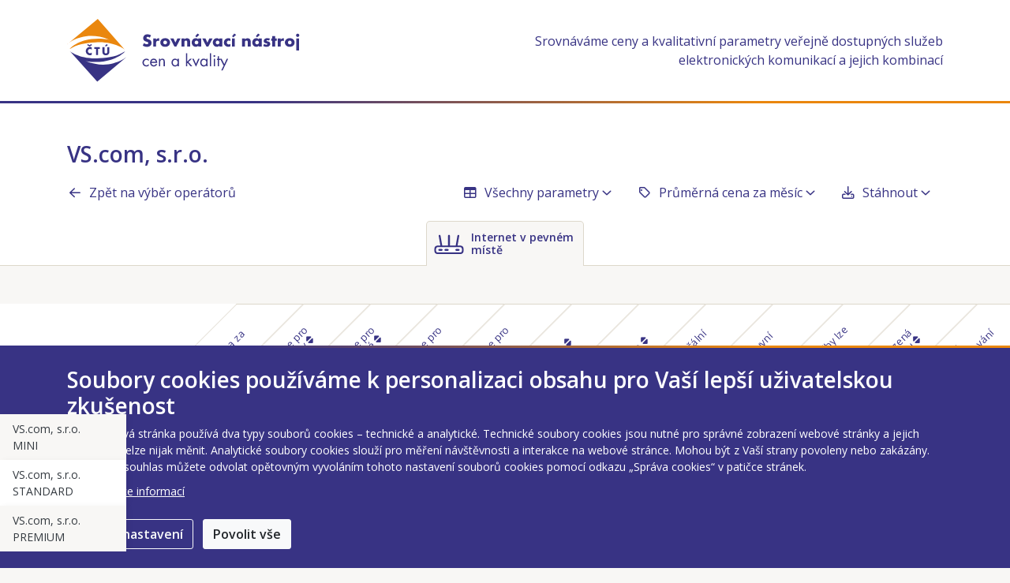

--- FILE ---
content_type: text/html; charset=utf-8
request_url: https://srovnavac.ctu.gov.cz/operator/1407/grid?type=4
body_size: 56665
content:
<!DOCTYPE html>
<html lang="cs">
<head>
	<meta charset="utf-8">
	<meta name="viewport" content="width=device-width">

	<!-- Google Tag Manager -->
	<script>(function(w,d,s,l,i){w[l]=w[l]||[];w[l].push({'gtm.start':
		new Date().getTime(),event:'gtm.js'});var f=d.getElementsByTagName(s)[0],
		j=d.createElement(s),dl=l!='dataLayer'?'&l='+l:'';j.async=true;j.src=
		'https://www.googletagmanager.com/gtm.js?id='+i+dl;f.parentNode.insertBefore(j,f);
		})(window,document,'script','dataLayer','GTM-5VJDHRK');</script>
	<!-- End Google Tag Manager -->

	<link rel="shortcut icon" href="/images/favicon.png" type="image/png">

	<link href="https://fonts.googleapis.com/css2?family=Open+Sans:wght@400;600;700&subset=latin-ext&display=swap" rel="stylesheet">

	<title>VS.com, s.r.o. | ČTÚ Srovnávací nástroj cen a kvality</title>

	
	<link rel="stylesheet" href="/dist/css/web.css?v=1767008637">
</head>

<body data-adt-js-components="{&quot;recaptcha&quot;:{&quot;siteKey&quot;:&quot;6LfJXOQZAAAAABHfjp74pXSITFhnivpiNbw8K9QX&quot;}}">
	<!-- Google Tag Manager (noscript) -->
	<noscript><iframe src="https://www.googletagmanager.com/ns.html?id=GTM-5VJDHRK" height="0" width="0" style="display:none;visibility:hidden"></iframe></noscript>
	<!-- End Google Tag Manager (noscript) -->
	
<nav class="bg-white">
	<div class="container position-relative">
		<div class="row align-items-center py-2 py-sm-4">
			<div class="col">
				<a href="/">
					<img src="/images/logo.svg" class="header__logo" alt="Srovnávací nástroj cen a kvality">
				</a>
			</div>
			<div class="col text-right text-primary d-none d-md-block" style="font-size: 16px">
				Srovnáváme ceny a kvalitativní parametry veřejně dostupných služeb elektronických komunikací a jejich kombinací
			</div>
		</div>
	</div>
	<div class="header__border-bottom"></div>

</nav>
<div id="snippet--flashes">		<div class="container">
		</div>
</div>

	<main class="content">

<div id="snippet--tabs"><div class="bg-white pt-5">
	<div class="container">
		<h1 class="text-primary mb-0">
				VS.com, s.r.o.		</h1>
	</div>
</div>
	<div class="bg-white mb-5 border-bottom">
		<div class="container">
<div class="row align-items-center py-3">
    <div class="col-lg-4">
<a class="d-block py-1" href="/operator?type=4">
	<i class="far fa-arrow-left mr-2 fa-fw"></i>Zpět na výběr operátorů
</a>    </div>
    <div class="col-lg-8 mx-n3 mx-lg-0 text-nowrap flex-md-nowrap d-flex justify-content-lg-end mt-3 mt-lg-0 flex-wrap">
<div id="snippet--buttons"><div class="dropdown">
		<a href="#" class="text-decoration-none px-3 text-nowrap d-block py-1" role="button" aria-controls="viewMenu" aria-haspopup="menu" data-toggle="dropdown" aria-expanded="false">
			<i class="far fa-table mr-2 fa-fw"></i>Všechny parametry<i class="far fa-angle-down ml-1"></i>
		</a>
		<ul id="viewMenu" class="dropdown-menu minw-100 ul-list-style-none mb-0 text-primary" role="menu" aria-label="Způsob zobrazení výsledků">
			<li class="dropdown-item active px-0" role="menuitem" aria-selected="true">
				<a class="w-100 text-white px-3 d-inline-block" href="/operator/1407/grid?type=4">
					<i class="far fa-table mr-2"></i>Všechny parametry
				</a>
			</li>
			<li class="dropdown-item px-0" role="menuitem" aria-selected="false">
				<a class="w-100 px-3 d-inline-block" href="/operator/1407/list?type=4">
					<i class="far fa-bars mr-2"></i>Seznam
				</a>
			</li>
			<li class="dropdown-item px-0" role="menuitem" aria-selected="false">
				<a class="w-100 px-3 d-inline-block" href="/operator/1407/overview?type=4">
					<i class="far fa-th-list mr-2"></i>Přehled
				</a>
			</li>
		</ul>
</div></div>
<div class="dropdown">
	<a href="#" class="text-decoration-none px-3 text-nowrap d-block py-1" role="button" aria-controls="priceMenu" aria-haspopup="menu" data-toggle="dropdown" aria-expanded="false">
		<i class="far fa-tag mr-2 fa-fw"></i>Průměrná cena za měsíc<i class="far fa-angle-down ml-1"></i>
	</a>
	<ul id="priceMenu" role="menu" aria-label="Způsob zobrazení cen" class="dropdown-menu minw-100 text-primary ul-list-style-none mb-0">
		<li class="dropdown-item active px-0" role="menuitem" aria-selected="true">
			<a class="px-3 d-inline-block w-100 text-white" href="/operator/1407/grid?type=4">
				<i class="far fa-tag mr-2"></i>Průměrná cena za měsíc
			</a>
		</li>
		<li class="dropdown-item px-0" role="menuitem" aria-selected="false">
			<a class="px-3 d-inline-block w-100" href="/operator/1407/grid?type=4&amp;chargePeriod=month">
				<i class="far fa-tag mr-2"></i>Cena za 1. měsíc
			</a>
		</li>
	</ul>
</div>
<div id="snippet--downloadCsv"><div class="dropdown">
	<a href="#" class="text-decoration-none px-3 text-nowrap d-block py-1" role="button" aria-controls="downloadMenu" aria-haspopup="menu" data-toggle="dropdown" aria-expanded="false">
		<i class="far fa-download mr-2 fa-fw"></i>Stáhnout<i class="far fa-angle-down ml-1"></i>
	</a>
	<ul id="downloadMenu" aria-label="Stáhnout výsledky ve formátu" role="menu" class="dropdown-menu minw-100 text-primary ul-list-style-none mb-0">
		<li class="dropdown-item px-0" role="menuitem">
			<a class="w-100 px-3 d-inline-block" href="/operator/1407/grid?type=4&amp;do=download">
				XLSX (MS Excel)
			</a>
		</li>
		<li class="dropdown-item px-0" role="menuitem">
			<a class="w-100 px-3 d-inline-block" href="/operator/1407/grid?type=4&amp;format=ods&amp;do=download">
				ODS (OpenOffice, LibreOffice, Google Docs aj.)
			</a>
		</li>
		<li class="dropdown-item px-0" role="menuitem">
			<a class="w-100 px-3 d-inline-block" href="/operator/1407/grid?type=4&amp;do=downloadCsv">
				CSV (UTF-8)
			</a>
		</li>
	</ul>
</div></div>    </div>
</div>
		</div>

<div class="container text-center">
	<ul class="plan-type-tabs d-lg-inline-flex d-none mb-0 px-0 pt-1 ul-list-style-none">
			<li class="mb-0 mx-1 plan-type-tabs__link plan-type-tabs__link--active">
				<a
					href="javascript:void(0);"
					aria-current="page"
				 class="w-100 py-2 px-2 position-relative text-small d-flex align-items-center justify-content-center font-weight-semibold text-decoration-none">
					<img src="/images/services/fixedData.svg" alt="" class="plan-type-tabs__icon plan-type-tabs__icon--normal">
					<div class="d-none d-lg-block text-left pl-2 pr-1 plan-type-tabs__text--fixedData">
						Internet v pevném místě
					</div>
				</a>
			</li>
	</ul>

	<div class="dropdown d-lg-none">
		<a
			id="dropdown-tabs-operator"
			href="javascript:void(0)"
			data-toggle="dropdown"
			aria-expanded="false"
		 class="w-100 py-2 px-3 position-relative text-small d-inline-flex align-items-center font-weight-semibold plan-type-tabs__mobile-link dropdown-toggle">
			<img src="/images/services/fixedData.svg" alt="" class="plan-type-tabs__icon plan-type-tabs__icon--normal">
			<div class="pl-2 pr-1 text-left flex-grow-1 plan-type-tabs__text--fixedData">
				Internet v pevném místě
			</div>
		</a>
		<ul class="dropdown-menu w-100 px-0 ul-list-style-none" aria-labelledby="dropdown-tabs-operator">
				<li>
					<a href="/operator/1407/grid?type=4&amp;do=changeTab"
					   class="ajax dropdown-item d-flex align-items-center text-small font-weight-semibold px-3 active"
							aria-current="page"
					>
						<img src="/images/services/fixedData-inverse.svg" alt="" class="plan-type-tabs__icon plan-type-tabs__icon--normal">
						<div class="text-left pl-2 pr-1">
							Internet v pevném místě
						</div>
					</a>
				</li>
		</ul>
	</div>
</div>	</div>

<div data-adt-web-table-parameters>
<div class="text-center pt-5 mt-5 loader">
	<span class="spinner-border spinner-border-lg" role="status" aria-hidden="true"></span>
</div>
	<div class="invisible content">
		<div class="_1A2Msli7ShLHoCYruudf0w scrollable-table">
			<table class="_3JIZs5KOQ6juBZZ_Iq8bRy P4d6NdKav5yx2NPTXZilo">
<thead class="_3LXUlWpt0uqXPhNAlJD-dA bg-white">
	<tr class="bg-white">
		<th></th>
		<th class="ZviezPPiiEyDxn1Fa7W1E">
			<div>
				<span>
					<a id="main-sort-btn" class="ajax btn-sort-table" href="/operator/1407/grid?tableParameters-columnName=totalPrice&amp;tableParameters-sort=ASC&amp;type=4&amp;do=tableParameters-sortByColumnName">
							Vypočtená průměrná cena za měsíc
						<i class="fa fa-sort" aria-hidden="true"></i>
					</a>
				</span>
			</div>
		</th>
		<th class="ZviezPPiiEyDxn1Fa7W1E">
			<div>
				<span>
					<a class="ajax btn-sort-table" href="/operator/1407/grid?tableParameters-columnName=forNewCustomersOnly&amp;tableParameters-sort=ASC&amp;type=4&amp;do=tableParameters-sortByColumnName">
						Určeno pouze pro nové zákazníky&nbsp;<i class="fa fa-sort" aria-hidden="true"></i>
					</a>
				</span>
			</div>
		</th>
		<th class="ZviezPPiiEyDxn1Fa7W1E">
			<div>
				<span>
					<a class="ajax btn-sort-table" href="/operator/1407/grid?tableParameters-columnName=forStudentsOnly&amp;tableParameters-sort=ASC&amp;type=4&amp;do=tableParameters-sortByColumnName">
						Určeno pouze pro studenty/mladé&nbsp;<i class="fa fa-sort" aria-hidden="true"></i>
					</a>
				</span>
			</div>
		</th>
		<th class="ZviezPPiiEyDxn1Fa7W1E">
			<div>
				<span>
					<a class="ajax btn-sort-table" href="/operator/1407/grid?tableParameters-columnName=forSeniorsOnly&amp;tableParameters-sort=ASC&amp;type=4&amp;do=tableParameters-sortByColumnName">
						Určeno pouze pro seniory&nbsp;<i class="fa fa-sort" aria-hidden="true"></i>
					</a>
				</span>
			</div>
		</th>
		<th class="ZviezPPiiEyDxn1Fa7W1E">
			<div>
				<span>
					<a class="ajax btn-sort-table" href="/operator/1407/grid?tableParameters-columnName=forDisabledOnly&amp;tableParameters-sort=ASC&amp;type=4&amp;do=tableParameters-sortByColumnName">
						Určeno pouze pro OZP&nbsp;<i class="fa fa-sort" aria-hidden="true"></i>
					</a>
				</span>
			</div>
		</th>
		<th class="ZviezPPiiEyDxn1Fa7W1E">
			<div>
				<span>
					<a class="ajax btn-sort-table" href="/operator/1407/grid?tableParameters-columnName=contractType&amp;tableParameters-sort=ASC&amp;type=4&amp;do=tableParameters-sortByColumnName">
						Druh smlouvy&nbsp;<i class="fa fa-sort" aria-hidden="true"></i>
					</a>
				</span>
			</div>
		</th>
		<th class="ZviezPPiiEyDxn1Fa7W1E">
			<div>
				<span>
					<a class="ajax btn-sort-table" href="/operator/1407/grid?tableParameters-columnName=regularCharge&amp;tableParameters-sort=ASC&amp;type=4&amp;do=tableParameters-sortByColumnName">
						Pravidelná paušální platba&nbsp;<i class="fa fa-sort" aria-hidden="true"></i>
					</a>
				</span>
			</div>
		</th>
		<th class="ZviezPPiiEyDxn1Fa7W1E">
			<div>
				<span>
					<a class="ajax btn-sort-table" href="/operator/1407/grid?tableParameters-columnName=regularChargePeriod&amp;tableParameters-sort=ASC&amp;type=4&amp;do=tableParameters-sortByColumnName">
						Perioda paušální platby&nbsp;<i class="fa fa-sort" aria-hidden="true"></i>
					</a>
				</span>
			</div>
		</th>
		<th class="ZviezPPiiEyDxn1Fa7W1E">
			<div>
				<span>
					<a class="ajax btn-sort-table" href="/operator/1407/grid?tableParameters-columnName=possibleFine&amp;tableParameters-sort=ASC&amp;type=4&amp;do=tableParameters-sortByColumnName">
						Nejvyšší smluvní pokuta&nbsp;<i class="fa fa-sort" aria-hidden="true"></i>
					</a>
				</span>
			</div>
		</th>
		<th class="ZviezPPiiEyDxn1Fa7W1E">
			<div>
				<span>
					<a class="ajax btn-sort-table" href="/operator/1407/grid?tableParameters-columnName=canBePaused&amp;tableParameters-sort=ASC&amp;type=4&amp;do=tableParameters-sortByColumnName">
						Čerpání služby lze pozastavit&nbsp;<i class="fa fa-sort" aria-hidden="true"></i>
					</a>
				</span>
			</div>
		</th>
		<th class="ZviezPPiiEyDxn1Fa7W1E">
			<div>
				<span>
					<a class="ajax btn-sort-table" href="/operator/1407/grid?tableParameters-columnName=hasCreditExpiration&amp;tableParameters-sort=ASC&amp;type=4&amp;do=tableParameters-sortByColumnName">
						Časově omezená platnost kreditu&nbsp;<i class="fa fa-sort" aria-hidden="true"></i>
					</a>
				</span>
			</div>
		</th>
		<th class="ZviezPPiiEyDxn1Fa7W1E">
			<div>
				<span>
					<a class="ajax btn-sort-table" href="/operator/1407/grid?tableParameters-columnName=fixedDataDownSpeedAdvertised&amp;tableParameters-sort=ASC&amp;type=4&amp;do=tableParameters-sortByColumnName">
						Inzerovaná rychlost stahování&nbsp;<i class="fa fa-sort" aria-hidden="true"></i>
					</a>
				</span>
			</div>
		</th>
		<th class="ZviezPPiiEyDxn1Fa7W1E">
			<div>
				<span>
					<a class="ajax btn-sort-table" href="/operator/1407/grid?tableParameters-columnName=fixedDataUpSpeedAdvertised&amp;tableParameters-sort=ASC&amp;type=4&amp;do=tableParameters-sortByColumnName">
						Inzerovaná rychlost vkládání&nbsp;<i class="fa fa-sort" aria-hidden="true"></i>
					</a>
				</span>
			</div>
		</th>
		<th class="ZviezPPiiEyDxn1Fa7W1E">
			<div>
				<span>
					<a class="ajax btn-sort-table" href="/operator/1407/grid?tableParameters-columnName=fixedDataDownSpeedTypical&amp;tableParameters-sort=ASC&amp;type=4&amp;do=tableParameters-sortByColumnName">
						Běžně dostupná rychlost stahování&nbsp;<i class="fa fa-sort" aria-hidden="true"></i>
					</a>
				</span>
			</div>
		</th>
		<th class="ZviezPPiiEyDxn1Fa7W1E">
			<div>
				<span>
					<a class="ajax btn-sort-table" href="/operator/1407/grid?tableParameters-columnName=fixedDataUpSpeedTypical&amp;tableParameters-sort=ASC&amp;type=4&amp;do=tableParameters-sortByColumnName">
						Běžně dostupná rychlost vkládání&nbsp;<i class="fa fa-sort" aria-hidden="true"></i>
					</a>
				</span>
			</div>
		</th>
		<th class="ZviezPPiiEyDxn1Fa7W1E">
			<div>
				<span>
					<a class="ajax btn-sort-table" href="/operator/1407/grid?tableParameters-columnName=fixedDataAggregation&amp;tableParameters-sort=ASC&amp;type=4&amp;do=tableParameters-sortByColumnName">
						Agregace 1:X&nbsp;<i class="fa fa-sort" aria-hidden="true"></i>
					</a>
				</span>
			</div>
		</th>
		<th class="ZviezPPiiEyDxn1Fa7W1E">
			<div>
				<span>
					<a class="ajax btn-sort-table" href="/operator/1407/grid?tableParameters-columnName=fixedDataFupType&amp;tableParameters-sort=ASC&amp;type=4&amp;do=tableParameters-sortByColumnName">
						Typ FUP&nbsp;<i class="fa fa-sort" aria-hidden="true"></i>
					</a>
				</span>
			</div>
		</th>
		<th class="ZviezPPiiEyDxn1Fa7W1E">
			<div>
				<span>
					<a class="ajax btn-sort-table" href="/operator/1407/grid?tableParameters-columnName=fixedDataIpv4Address&amp;tableParameters-sort=ASC&amp;type=4&amp;do=tableParameters-sortByColumnName">
						Obsahuje pevnou veřejnou IPv4 adresu&nbsp;<i class="fa fa-sort" aria-hidden="true"></i>
					</a>
				</span>
			</div>
		</th>
		<th class="ZviezPPiiEyDxn1Fa7W1E">
			<div>
				<span>
					<a class="ajax btn-sort-table" href="/operator/1407/grid?tableParameters-columnName=planUrl&amp;tableParameters-sort=ASC&amp;type=4&amp;do=tableParameters-sortByColumnName">
						URL adresa nabídky služby&nbsp;<i class="fa fa-sort" aria-hidden="true"></i>
					</a>
				</span>
			</div>
		</th>
		<th class="ZviezPPiiEyDxn1Fa7W1E">
			<div>
				<span>
					<a class="ajax btn-sort-table" href="/operator/1407/grid?tableParameters-columnName=availableInBundle&amp;tableParameters-sort=ASC&amp;type=4&amp;do=tableParameters-sortByColumnName">
						Je nabízena i v kombinaci s jinými službami&nbsp;<i class="fa fa-sort" aria-hidden="true"></i>
					</a>
				</span>
			</div>
		</th>
			<th class="ZviezPPiiEyDxn1Fa7W1E"><div><span>Obchodní značka</span></div></th>
			<th class="ZviezPPiiEyDxn1Fa7W1E"><div><span>Podnikatel</span></div></th>
	</tr>
</thead>
				<tbody id="snippet-tableParameters-plans-snippet">
					

					<tr>

<th scope="row" class="font-weight-normal th-table-parameters col--in-control-process-opacity">
		VS.com, s.r.o.
	<br>
	MINI
</th>
						<td class="text-center _2WEu7uZir4XIDRFZZV-qSp position-relative text-primary font-weight-bold text-size-base col--in-control-process-opacity">
							<span
								class="_2Ci2jttKCPzDOF6LBdMDxm"
								data-toggle="tooltip"
								tabindex="0"
								title="



	&lt;a
		href=&quot;/nahlaseni-chybnych-udaju?id=125828&amp;parameter=yearlyChargeCalculated&quot;
		class=&quot;w-100 py-2 px-3 text-center text-nowrap d-block&quot;
	&gt;&lt;i class=&quot;fa fa-bullhorn mr-1&quot;&gt;&lt;/i&gt;Nahlásit chybný údaj&lt;/a&gt;
								"
							>
								300&nbsp;Kč
							</span>
						</td>
							<td
								
							 class="text-center position-relative col--in-control-process-opacity">
								<span
									class="_2Ci2jttKCPzDOF6LBdMDxm "
									data-toggle="tooltip"
									tabindex="0"
									title="


	&lt;a
		href=&quot;/nahlaseni-chybnych-udaju?id=125828&amp;parameter=forNewCustomersOnly&quot;
		class=&quot;w-100 py-2 px-3 text-center text-nowrap d-block&quot;
	&gt;&lt;i class=&quot;fa fa-bullhorn mr-1&quot;&gt;&lt;/i&gt;Nahlásit chybný údaj&lt;/a&gt;
"
								>
										ne
								</span>
							</td>
							<td
								
							 class="text-center position-relative col--in-control-process-opacity">
								<span
									class="_2Ci2jttKCPzDOF6LBdMDxm "
									data-toggle="tooltip"
									tabindex="0"
									title="


	&lt;a
		href=&quot;/nahlaseni-chybnych-udaju?id=125828&amp;parameter=forStudentsOnly&quot;
		class=&quot;w-100 py-2 px-3 text-center text-nowrap d-block&quot;
	&gt;&lt;i class=&quot;fa fa-bullhorn mr-1&quot;&gt;&lt;/i&gt;Nahlásit chybný údaj&lt;/a&gt;
"
								>
										ne
								</span>
							</td>
							<td
								
							 class="text-center position-relative col--in-control-process-opacity">
								<span
									class="_2Ci2jttKCPzDOF6LBdMDxm "
									data-toggle="tooltip"
									tabindex="0"
									title="


	&lt;a
		href=&quot;/nahlaseni-chybnych-udaju?id=125828&amp;parameter=forSeniorsOnly&quot;
		class=&quot;w-100 py-2 px-3 text-center text-nowrap d-block&quot;
	&gt;&lt;i class=&quot;fa fa-bullhorn mr-1&quot;&gt;&lt;/i&gt;Nahlásit chybný údaj&lt;/a&gt;
"
								>
										ne
								</span>
							</td>
							<td
								
							 class="text-center position-relative col--in-control-process-opacity">
								<span
									class="_2Ci2jttKCPzDOF6LBdMDxm "
									data-toggle="tooltip"
									tabindex="0"
									title="


	&lt;a
		href=&quot;/nahlaseni-chybnych-udaju?id=125828&amp;parameter=forDisabledOnly&quot;
		class=&quot;w-100 py-2 px-3 text-center text-nowrap d-block&quot;
	&gt;&lt;i class=&quot;fa fa-bullhorn mr-1&quot;&gt;&lt;/i&gt;Nahlásit chybný údaj&lt;/a&gt;
"
								>
										ne
								</span>
							</td>
							<td
								
							 class="text-center position-relative col--in-control-process-opacity">
								<span
									class="_2Ci2jttKCPzDOF6LBdMDxm "
									data-toggle="tooltip"
									tabindex="0"
									title="


	&lt;a
		href=&quot;/nahlaseni-chybnych-udaju?id=125828&amp;parameter=contractType&quot;
		class=&quot;w-100 py-2 px-3 text-center text-nowrap d-block&quot;
	&gt;&lt;i class=&quot;fa fa-bullhorn mr-1&quot;&gt;&lt;/i&gt;Nahlásit chybný údaj&lt;/a&gt;
"
								>
										bez závazku
								</span>
							</td>
							<td
								
							 class="font-weight-bold text-size-base text-center position-relative col--in-control-process-opacity">
								<span
									class="_2Ci2jttKCPzDOF6LBdMDxm "
									data-toggle="tooltip"
									tabindex="0"
									title="


	&lt;a
		href=&quot;/nahlaseni-chybnych-udaju?id=125828&amp;parameter=regularCharge&quot;
		class=&quot;w-100 py-2 px-3 text-center text-nowrap d-block&quot;
	&gt;&lt;i class=&quot;fa fa-bullhorn mr-1&quot;&gt;&lt;/i&gt;Nahlásit chybný údaj&lt;/a&gt;
"
								>
											300&nbspKč
								</span>
							</td>
							<td
								
							 class="text-center position-relative col--in-control-process-opacity">
								<span
									class="_2Ci2jttKCPzDOF6LBdMDxm "
									data-toggle="tooltip"
									tabindex="0"
									title="


	&lt;a
		href=&quot;/nahlaseni-chybnych-udaju?id=125828&amp;parameter=regularChargePeriod&quot;
		class=&quot;w-100 py-2 px-3 text-center text-nowrap d-block&quot;
	&gt;&lt;i class=&quot;fa fa-bullhorn mr-1&quot;&gt;&lt;/i&gt;Nahlásit chybný údaj&lt;/a&gt;
"
								>
											30&nbspdní
								</span>
							</td>
							<td
								
							 class="text-center position-relative col--in-control-process-opacity">
								<span
									class="_2Ci2jttKCPzDOF6LBdMDxm "
									data-toggle="tooltip"
									tabindex="0"
									title="


	&lt;a
		href=&quot;/nahlaseni-chybnych-udaju?id=125828&amp;parameter=possibleFine&quot;
		class=&quot;w-100 py-2 px-3 text-center text-nowrap d-block&quot;
	&gt;&lt;i class=&quot;fa fa-bullhorn mr-1&quot;&gt;&lt;/i&gt;Nahlásit chybný údaj&lt;/a&gt;
"
								>
											1&nbsp;000&nbspKč
								</span>
							</td>
							<td
								
							 class="text-center position-relative col--in-control-process-opacity">
								<span
									class="_2Ci2jttKCPzDOF6LBdMDxm "
									data-toggle="tooltip"
									tabindex="0"
									title="


	&lt;a
		href=&quot;/nahlaseni-chybnych-udaju?id=125828&amp;parameter=canBePaused&quot;
		class=&quot;w-100 py-2 px-3 text-center text-nowrap d-block&quot;
	&gt;&lt;i class=&quot;fa fa-bullhorn mr-1&quot;&gt;&lt;/i&gt;Nahlásit chybný údaj&lt;/a&gt;
"
								>
										ne
								</span>
							</td>
							<td
								
							 class="text-center position-relative col--in-control-process-opacity">
								<span
									class="_2Ci2jttKCPzDOF6LBdMDxm "
									data-toggle="tooltip"
									tabindex="0"
									title="


	&lt;a
		href=&quot;/nahlaseni-chybnych-udaju?id=125828&amp;parameter=hasCreditExpiration&quot;
		class=&quot;w-100 py-2 px-3 text-center text-nowrap d-block&quot;
	&gt;&lt;i class=&quot;fa fa-bullhorn mr-1&quot;&gt;&lt;/i&gt;Nahlásit chybný údaj&lt;/a&gt;
"
								>
										ne
								</span>
							</td>
							<td
								
							 class="text-center position-relative col--in-control-process-opacity">
								<span
									class="_2Ci2jttKCPzDOF6LBdMDxm "
									data-toggle="tooltip"
									tabindex="0"
									title="


	&lt;a
		href=&quot;/nahlaseni-chybnych-udaju?id=125828&amp;parameter=fixedDataDownSpeedAdvertised&quot;
		class=&quot;w-100 py-2 px-3 text-center text-nowrap d-block&quot;
	&gt;&lt;i class=&quot;fa fa-bullhorn mr-1&quot;&gt;&lt;/i&gt;Nahlásit chybný údaj&lt;/a&gt;
"
								>
											70&nbspMb/s
								</span>
							</td>
							<td
								
							 class="text-center position-relative col--in-control-process-opacity">
								<span
									class="_2Ci2jttKCPzDOF6LBdMDxm "
									data-toggle="tooltip"
									tabindex="0"
									title="


	&lt;a
		href=&quot;/nahlaseni-chybnych-udaju?id=125828&amp;parameter=fixedDataUpSpeedAdvertised&quot;
		class=&quot;w-100 py-2 px-3 text-center text-nowrap d-block&quot;
	&gt;&lt;i class=&quot;fa fa-bullhorn mr-1&quot;&gt;&lt;/i&gt;Nahlásit chybný údaj&lt;/a&gt;
"
								>
											10&nbspMb/s
								</span>
							</td>
							<td
								
							 class="text-center position-relative col--in-control-process-opacity">
								<span
									class="_2Ci2jttKCPzDOF6LBdMDxm "
									data-toggle="tooltip"
									tabindex="0"
									title="


	&lt;a
		href=&quot;/nahlaseni-chybnych-udaju?id=125828&amp;parameter=fixedDataDownSpeedTypical&quot;
		class=&quot;w-100 py-2 px-3 text-center text-nowrap d-block&quot;
	&gt;&lt;i class=&quot;fa fa-bullhorn mr-1&quot;&gt;&lt;/i&gt;Nahlásit chybný údaj&lt;/a&gt;
"
								>
											50&nbspMb/s
								</span>
							</td>
							<td
								
							 class="text-center position-relative col--in-control-process-opacity">
								<span
									class="_2Ci2jttKCPzDOF6LBdMDxm "
									data-toggle="tooltip"
									tabindex="0"
									title="


	&lt;a
		href=&quot;/nahlaseni-chybnych-udaju?id=125828&amp;parameter=fixedDataUpSpeedTypical&quot;
		class=&quot;w-100 py-2 px-3 text-center text-nowrap d-block&quot;
	&gt;&lt;i class=&quot;fa fa-bullhorn mr-1&quot;&gt;&lt;/i&gt;Nahlásit chybný údaj&lt;/a&gt;
"
								>
											5&nbspMb/s
								</span>
							</td>
							<td
								
							 class="text-center position-relative col--in-control-process-opacity">
								<span
									class="_2Ci2jttKCPzDOF6LBdMDxm "
									data-toggle="tooltip"
									tabindex="0"
									title="


	&lt;a
		href=&quot;/nahlaseni-chybnych-udaju?id=125828&amp;parameter=fixedDataAggregation&quot;
		class=&quot;w-100 py-2 px-3 text-center text-nowrap d-block&quot;
	&gt;&lt;i class=&quot;fa fa-bullhorn mr-1&quot;&gt;&lt;/i&gt;Nahlásit chybný údaj&lt;/a&gt;
"
								>
											20
								</span>
							</td>
							<td
								
							 class="text-center position-relative col--in-control-process-opacity">
								<span
									class="_2Ci2jttKCPzDOF6LBdMDxm "
									data-toggle="tooltip"
									tabindex="0"
									title="


	&lt;a
		href=&quot;/nahlaseni-chybnych-udaju?id=125828&amp;parameter=fixedDataFupType&quot;
		class=&quot;w-100 py-2 px-3 text-center text-nowrap d-block&quot;
	&gt;&lt;i class=&quot;fa fa-bullhorn mr-1&quot;&gt;&lt;/i&gt;Nahlásit chybný údaj&lt;/a&gt;
"
								>
										bez FUP
								</span>
							</td>
							<td
								
							 class="text-center position-relative col--in-control-process-opacity">
								<span
									class="_2Ci2jttKCPzDOF6LBdMDxm "
									data-toggle="tooltip"
									tabindex="0"
									title="


	&lt;a
		href=&quot;/nahlaseni-chybnych-udaju?id=125828&amp;parameter=fixedDataIpv4Address&quot;
		class=&quot;w-100 py-2 px-3 text-center text-nowrap d-block&quot;
	&gt;&lt;i class=&quot;fa fa-bullhorn mr-1&quot;&gt;&lt;/i&gt;Nahlásit chybný údaj&lt;/a&gt;
"
								>
										ne
								</span>
							</td>
							<td
								
							 class="text-center position-relative col--in-control-process-opacity">
								<span
									class="_2Ci2jttKCPzDOF6LBdMDxm "
									data-toggle="tooltip"
									tabindex="0"
									title="


	&lt;a
		href=&quot;/nahlaseni-chybnych-udaju?id=125828&amp;parameter=planUrl&quot;
		class=&quot;w-100 py-2 px-3 text-center text-nowrap d-block&quot;
	&gt;&lt;i class=&quot;fa fa-bullhorn mr-1&quot;&gt;&lt;/i&gt;Nahlásit chybný údaj&lt;/a&gt;
"
								>
										<a href="https://vscom.cz" target="_blank">Otevřít</a>
								</span>
							</td>
							<td
								
							 class="text-center position-relative col--in-control-process-opacity">
								<span
									class="_2Ci2jttKCPzDOF6LBdMDxm "
									data-toggle="tooltip"
									tabindex="0"
									title="


	&lt;a
		href=&quot;/nahlaseni-chybnych-udaju?id=125828&amp;parameter=availableInBundle&quot;
		class=&quot;w-100 py-2 px-3 text-center text-nowrap d-block&quot;
	&gt;&lt;i class=&quot;fa fa-bullhorn mr-1&quot;&gt;&lt;/i&gt;Nahlásit chybný údaj&lt;/a&gt;
"
								>
										ne
								</span>
							</td>
						<td class="col--in-control-process-opacity">VS.com, s.r.o.</td>
						<td class="col--in-control-process-opacity">VS.com, s.r.o.</td>
					</tr>
					<tr>

<th scope="row" class="font-weight-normal th-table-parameters col--in-control-process-opacity">
		VS.com, s.r.o.
	<br>
	STANDARD
</th>
						<td class="text-center _2WEu7uZir4XIDRFZZV-qSp position-relative text-primary font-weight-bold text-size-base col--in-control-process-opacity">
							<span
								class="_2Ci2jttKCPzDOF6LBdMDxm"
								data-toggle="tooltip"
								tabindex="0"
								title="



	&lt;a
		href=&quot;/nahlaseni-chybnych-udaju?id=125829&amp;parameter=yearlyChargeCalculated&quot;
		class=&quot;w-100 py-2 px-3 text-center text-nowrap d-block&quot;
	&gt;&lt;i class=&quot;fa fa-bullhorn mr-1&quot;&gt;&lt;/i&gt;Nahlásit chybný údaj&lt;/a&gt;
								"
							>
								400&nbsp;Kč
							</span>
						</td>
							<td
								
							 class="text-center position-relative col--in-control-process-opacity">
								<span
									class="_2Ci2jttKCPzDOF6LBdMDxm "
									data-toggle="tooltip"
									tabindex="0"
									title="


	&lt;a
		href=&quot;/nahlaseni-chybnych-udaju?id=125829&amp;parameter=forNewCustomersOnly&quot;
		class=&quot;w-100 py-2 px-3 text-center text-nowrap d-block&quot;
	&gt;&lt;i class=&quot;fa fa-bullhorn mr-1&quot;&gt;&lt;/i&gt;Nahlásit chybný údaj&lt;/a&gt;
"
								>
										ne
								</span>
							</td>
							<td
								
							 class="text-center position-relative col--in-control-process-opacity">
								<span
									class="_2Ci2jttKCPzDOF6LBdMDxm "
									data-toggle="tooltip"
									tabindex="0"
									title="


	&lt;a
		href=&quot;/nahlaseni-chybnych-udaju?id=125829&amp;parameter=forStudentsOnly&quot;
		class=&quot;w-100 py-2 px-3 text-center text-nowrap d-block&quot;
	&gt;&lt;i class=&quot;fa fa-bullhorn mr-1&quot;&gt;&lt;/i&gt;Nahlásit chybný údaj&lt;/a&gt;
"
								>
										ne
								</span>
							</td>
							<td
								
							 class="text-center position-relative col--in-control-process-opacity">
								<span
									class="_2Ci2jttKCPzDOF6LBdMDxm "
									data-toggle="tooltip"
									tabindex="0"
									title="


	&lt;a
		href=&quot;/nahlaseni-chybnych-udaju?id=125829&amp;parameter=forSeniorsOnly&quot;
		class=&quot;w-100 py-2 px-3 text-center text-nowrap d-block&quot;
	&gt;&lt;i class=&quot;fa fa-bullhorn mr-1&quot;&gt;&lt;/i&gt;Nahlásit chybný údaj&lt;/a&gt;
"
								>
										ne
								</span>
							</td>
							<td
								
							 class="text-center position-relative col--in-control-process-opacity">
								<span
									class="_2Ci2jttKCPzDOF6LBdMDxm "
									data-toggle="tooltip"
									tabindex="0"
									title="


	&lt;a
		href=&quot;/nahlaseni-chybnych-udaju?id=125829&amp;parameter=forDisabledOnly&quot;
		class=&quot;w-100 py-2 px-3 text-center text-nowrap d-block&quot;
	&gt;&lt;i class=&quot;fa fa-bullhorn mr-1&quot;&gt;&lt;/i&gt;Nahlásit chybný údaj&lt;/a&gt;
"
								>
										ne
								</span>
							</td>
							<td
								
							 class="text-center position-relative col--in-control-process-opacity">
								<span
									class="_2Ci2jttKCPzDOF6LBdMDxm "
									data-toggle="tooltip"
									tabindex="0"
									title="


	&lt;a
		href=&quot;/nahlaseni-chybnych-udaju?id=125829&amp;parameter=contractType&quot;
		class=&quot;w-100 py-2 px-3 text-center text-nowrap d-block&quot;
	&gt;&lt;i class=&quot;fa fa-bullhorn mr-1&quot;&gt;&lt;/i&gt;Nahlásit chybný údaj&lt;/a&gt;
"
								>
										bez závazku
								</span>
							</td>
							<td
								
							 class="text-center position-relative col--in-control-process-opacity">
								<span
									class="_2Ci2jttKCPzDOF6LBdMDxm "
									data-toggle="tooltip"
									tabindex="0"
									title="


	&lt;a
		href=&quot;/nahlaseni-chybnych-udaju?id=125829&amp;parameter=regularCharge&quot;
		class=&quot;w-100 py-2 px-3 text-center text-nowrap d-block&quot;
	&gt;&lt;i class=&quot;fa fa-bullhorn mr-1&quot;&gt;&lt;/i&gt;Nahlásit chybný údaj&lt;/a&gt;
"
								>
											400&nbspKč
								</span>
							</td>
							<td
								
							 class="text-center position-relative col--in-control-process-opacity">
								<span
									class="_2Ci2jttKCPzDOF6LBdMDxm "
									data-toggle="tooltip"
									tabindex="0"
									title="


	&lt;a
		href=&quot;/nahlaseni-chybnych-udaju?id=125829&amp;parameter=regularChargePeriod&quot;
		class=&quot;w-100 py-2 px-3 text-center text-nowrap d-block&quot;
	&gt;&lt;i class=&quot;fa fa-bullhorn mr-1&quot;&gt;&lt;/i&gt;Nahlásit chybný údaj&lt;/a&gt;
"
								>
											30&nbspdní
								</span>
							</td>
							<td
								
							 class="text-center position-relative col--in-control-process-opacity">
								<span
									class="_2Ci2jttKCPzDOF6LBdMDxm "
									data-toggle="tooltip"
									tabindex="0"
									title="


	&lt;a
		href=&quot;/nahlaseni-chybnych-udaju?id=125829&amp;parameter=possibleFine&quot;
		class=&quot;w-100 py-2 px-3 text-center text-nowrap d-block&quot;
	&gt;&lt;i class=&quot;fa fa-bullhorn mr-1&quot;&gt;&lt;/i&gt;Nahlásit chybný údaj&lt;/a&gt;
"
								>
											1&nbsp;000&nbspKč
								</span>
							</td>
							<td
								
							 class="text-center position-relative col--in-control-process-opacity">
								<span
									class="_2Ci2jttKCPzDOF6LBdMDxm "
									data-toggle="tooltip"
									tabindex="0"
									title="


	&lt;a
		href=&quot;/nahlaseni-chybnych-udaju?id=125829&amp;parameter=canBePaused&quot;
		class=&quot;w-100 py-2 px-3 text-center text-nowrap d-block&quot;
	&gt;&lt;i class=&quot;fa fa-bullhorn mr-1&quot;&gt;&lt;/i&gt;Nahlásit chybný údaj&lt;/a&gt;
"
								>
										ne
								</span>
							</td>
							<td
								
							 class="text-center position-relative col--in-control-process-opacity">
								<span
									class="_2Ci2jttKCPzDOF6LBdMDxm "
									data-toggle="tooltip"
									tabindex="0"
									title="


	&lt;a
		href=&quot;/nahlaseni-chybnych-udaju?id=125829&amp;parameter=hasCreditExpiration&quot;
		class=&quot;w-100 py-2 px-3 text-center text-nowrap d-block&quot;
	&gt;&lt;i class=&quot;fa fa-bullhorn mr-1&quot;&gt;&lt;/i&gt;Nahlásit chybný údaj&lt;/a&gt;
"
								>
										ne
								</span>
							</td>
							<td
								
							 class="text-center position-relative col--in-control-process-opacity">
								<span
									class="_2Ci2jttKCPzDOF6LBdMDxm "
									data-toggle="tooltip"
									tabindex="0"
									title="


	&lt;a
		href=&quot;/nahlaseni-chybnych-udaju?id=125829&amp;parameter=fixedDataDownSpeedAdvertised&quot;
		class=&quot;w-100 py-2 px-3 text-center text-nowrap d-block&quot;
	&gt;&lt;i class=&quot;fa fa-bullhorn mr-1&quot;&gt;&lt;/i&gt;Nahlásit chybný údaj&lt;/a&gt;
"
								>
											100&nbspMb/s
								</span>
							</td>
							<td
								
							 class="text-center position-relative col--in-control-process-opacity">
								<span
									class="_2Ci2jttKCPzDOF6LBdMDxm "
									data-toggle="tooltip"
									tabindex="0"
									title="


	&lt;a
		href=&quot;/nahlaseni-chybnych-udaju?id=125829&amp;parameter=fixedDataUpSpeedAdvertised&quot;
		class=&quot;w-100 py-2 px-3 text-center text-nowrap d-block&quot;
	&gt;&lt;i class=&quot;fa fa-bullhorn mr-1&quot;&gt;&lt;/i&gt;Nahlásit chybný údaj&lt;/a&gt;
"
								>
											20&nbspMb/s
								</span>
							</td>
							<td
								
							 class="text-center position-relative col--in-control-process-opacity">
								<span
									class="_2Ci2jttKCPzDOF6LBdMDxm "
									data-toggle="tooltip"
									tabindex="0"
									title="


	&lt;a
		href=&quot;/nahlaseni-chybnych-udaju?id=125829&amp;parameter=fixedDataDownSpeedTypical&quot;
		class=&quot;w-100 py-2 px-3 text-center text-nowrap d-block&quot;
	&gt;&lt;i class=&quot;fa fa-bullhorn mr-1&quot;&gt;&lt;/i&gt;Nahlásit chybný údaj&lt;/a&gt;
"
								>
											50&nbspMb/s
								</span>
							</td>
							<td
								
							 class="text-center position-relative col--in-control-process-opacity">
								<span
									class="_2Ci2jttKCPzDOF6LBdMDxm "
									data-toggle="tooltip"
									tabindex="0"
									title="


	&lt;a
		href=&quot;/nahlaseni-chybnych-udaju?id=125829&amp;parameter=fixedDataUpSpeedTypical&quot;
		class=&quot;w-100 py-2 px-3 text-center text-nowrap d-block&quot;
	&gt;&lt;i class=&quot;fa fa-bullhorn mr-1&quot;&gt;&lt;/i&gt;Nahlásit chybný údaj&lt;/a&gt;
"
								>
											10&nbspMb/s
								</span>
							</td>
							<td
								
							 class="font-weight-bold text-size-base text-center position-relative col--in-control-process-opacity">
								<span
									class="_2Ci2jttKCPzDOF6LBdMDxm "
									data-toggle="tooltip"
									tabindex="0"
									title="


	&lt;a
		href=&quot;/nahlaseni-chybnych-udaju?id=125829&amp;parameter=fixedDataAggregation&quot;
		class=&quot;w-100 py-2 px-3 text-center text-nowrap d-block&quot;
	&gt;&lt;i class=&quot;fa fa-bullhorn mr-1&quot;&gt;&lt;/i&gt;Nahlásit chybný údaj&lt;/a&gt;
"
								>
											10
								</span>
							</td>
							<td
								
							 class="text-center position-relative col--in-control-process-opacity">
								<span
									class="_2Ci2jttKCPzDOF6LBdMDxm "
									data-toggle="tooltip"
									tabindex="0"
									title="


	&lt;a
		href=&quot;/nahlaseni-chybnych-udaju?id=125829&amp;parameter=fixedDataFupType&quot;
		class=&quot;w-100 py-2 px-3 text-center text-nowrap d-block&quot;
	&gt;&lt;i class=&quot;fa fa-bullhorn mr-1&quot;&gt;&lt;/i&gt;Nahlásit chybný údaj&lt;/a&gt;
"
								>
										bez FUP
								</span>
							</td>
							<td
								
							 class="text-center position-relative col--in-control-process-opacity">
								<span
									class="_2Ci2jttKCPzDOF6LBdMDxm "
									data-toggle="tooltip"
									tabindex="0"
									title="


	&lt;a
		href=&quot;/nahlaseni-chybnych-udaju?id=125829&amp;parameter=fixedDataIpv4Address&quot;
		class=&quot;w-100 py-2 px-3 text-center text-nowrap d-block&quot;
	&gt;&lt;i class=&quot;fa fa-bullhorn mr-1&quot;&gt;&lt;/i&gt;Nahlásit chybný údaj&lt;/a&gt;
"
								>
										ne
								</span>
							</td>
							<td
								
							 class="text-center position-relative col--in-control-process-opacity">
								<span
									class="_2Ci2jttKCPzDOF6LBdMDxm "
									data-toggle="tooltip"
									tabindex="0"
									title="


	&lt;a
		href=&quot;/nahlaseni-chybnych-udaju?id=125829&amp;parameter=planUrl&quot;
		class=&quot;w-100 py-2 px-3 text-center text-nowrap d-block&quot;
	&gt;&lt;i class=&quot;fa fa-bullhorn mr-1&quot;&gt;&lt;/i&gt;Nahlásit chybný údaj&lt;/a&gt;
"
								>
										<a href="https://vscom.cz" target="_blank">Otevřít</a>
								</span>
							</td>
							<td
								
							 class="text-center position-relative col--in-control-process-opacity">
								<span
									class="_2Ci2jttKCPzDOF6LBdMDxm "
									data-toggle="tooltip"
									tabindex="0"
									title="


	&lt;a
		href=&quot;/nahlaseni-chybnych-udaju?id=125829&amp;parameter=availableInBundle&quot;
		class=&quot;w-100 py-2 px-3 text-center text-nowrap d-block&quot;
	&gt;&lt;i class=&quot;fa fa-bullhorn mr-1&quot;&gt;&lt;/i&gt;Nahlásit chybný údaj&lt;/a&gt;
"
								>
										ne
								</span>
							</td>
						<td class="col--in-control-process-opacity">VS.com, s.r.o.</td>
						<td class="col--in-control-process-opacity">VS.com, s.r.o.</td>
					</tr>
					<tr>

<th scope="row" class="font-weight-normal th-table-parameters col--in-control-process-opacity">
		VS.com, s.r.o.
	<br>
	PREMIUM 
</th>
						<td class="text-center _2WEu7uZir4XIDRFZZV-qSp position-relative text-primary font-weight-bold text-size-base col--in-control-process-opacity">
							<span
								class="_2Ci2jttKCPzDOF6LBdMDxm"
								data-toggle="tooltip"
								tabindex="0"
								title="



	&lt;a
		href=&quot;/nahlaseni-chybnych-udaju?id=125830&amp;parameter=yearlyChargeCalculated&quot;
		class=&quot;w-100 py-2 px-3 text-center text-nowrap d-block&quot;
	&gt;&lt;i class=&quot;fa fa-bullhorn mr-1&quot;&gt;&lt;/i&gt;Nahlásit chybný údaj&lt;/a&gt;
								"
							>
								500&nbsp;Kč
							</span>
						</td>
							<td
								
							 class="text-center position-relative col--in-control-process-opacity">
								<span
									class="_2Ci2jttKCPzDOF6LBdMDxm "
									data-toggle="tooltip"
									tabindex="0"
									title="


	&lt;a
		href=&quot;/nahlaseni-chybnych-udaju?id=125830&amp;parameter=forNewCustomersOnly&quot;
		class=&quot;w-100 py-2 px-3 text-center text-nowrap d-block&quot;
	&gt;&lt;i class=&quot;fa fa-bullhorn mr-1&quot;&gt;&lt;/i&gt;Nahlásit chybný údaj&lt;/a&gt;
"
								>
										ne
								</span>
							</td>
							<td
								
							 class="text-center position-relative col--in-control-process-opacity">
								<span
									class="_2Ci2jttKCPzDOF6LBdMDxm "
									data-toggle="tooltip"
									tabindex="0"
									title="


	&lt;a
		href=&quot;/nahlaseni-chybnych-udaju?id=125830&amp;parameter=forStudentsOnly&quot;
		class=&quot;w-100 py-2 px-3 text-center text-nowrap d-block&quot;
	&gt;&lt;i class=&quot;fa fa-bullhorn mr-1&quot;&gt;&lt;/i&gt;Nahlásit chybný údaj&lt;/a&gt;
"
								>
										ne
								</span>
							</td>
							<td
								
							 class="text-center position-relative col--in-control-process-opacity">
								<span
									class="_2Ci2jttKCPzDOF6LBdMDxm "
									data-toggle="tooltip"
									tabindex="0"
									title="


	&lt;a
		href=&quot;/nahlaseni-chybnych-udaju?id=125830&amp;parameter=forSeniorsOnly&quot;
		class=&quot;w-100 py-2 px-3 text-center text-nowrap d-block&quot;
	&gt;&lt;i class=&quot;fa fa-bullhorn mr-1&quot;&gt;&lt;/i&gt;Nahlásit chybný údaj&lt;/a&gt;
"
								>
										ne
								</span>
							</td>
							<td
								
							 class="text-center position-relative col--in-control-process-opacity">
								<span
									class="_2Ci2jttKCPzDOF6LBdMDxm "
									data-toggle="tooltip"
									tabindex="0"
									title="


	&lt;a
		href=&quot;/nahlaseni-chybnych-udaju?id=125830&amp;parameter=forDisabledOnly&quot;
		class=&quot;w-100 py-2 px-3 text-center text-nowrap d-block&quot;
	&gt;&lt;i class=&quot;fa fa-bullhorn mr-1&quot;&gt;&lt;/i&gt;Nahlásit chybný údaj&lt;/a&gt;
"
								>
										ne
								</span>
							</td>
							<td
								
							 class="text-center position-relative col--in-control-process-opacity">
								<span
									class="_2Ci2jttKCPzDOF6LBdMDxm "
									data-toggle="tooltip"
									tabindex="0"
									title="


	&lt;a
		href=&quot;/nahlaseni-chybnych-udaju?id=125830&amp;parameter=contractType&quot;
		class=&quot;w-100 py-2 px-3 text-center text-nowrap d-block&quot;
	&gt;&lt;i class=&quot;fa fa-bullhorn mr-1&quot;&gt;&lt;/i&gt;Nahlásit chybný údaj&lt;/a&gt;
"
								>
										bez závazku
								</span>
							</td>
							<td
								
							 class="text-center position-relative col--in-control-process-opacity">
								<span
									class="_2Ci2jttKCPzDOF6LBdMDxm "
									data-toggle="tooltip"
									tabindex="0"
									title="


	&lt;a
		href=&quot;/nahlaseni-chybnych-udaju?id=125830&amp;parameter=regularCharge&quot;
		class=&quot;w-100 py-2 px-3 text-center text-nowrap d-block&quot;
	&gt;&lt;i class=&quot;fa fa-bullhorn mr-1&quot;&gt;&lt;/i&gt;Nahlásit chybný údaj&lt;/a&gt;
"
								>
											500&nbspKč
								</span>
							</td>
							<td
								
							 class="text-center position-relative col--in-control-process-opacity">
								<span
									class="_2Ci2jttKCPzDOF6LBdMDxm "
									data-toggle="tooltip"
									tabindex="0"
									title="


	&lt;a
		href=&quot;/nahlaseni-chybnych-udaju?id=125830&amp;parameter=regularChargePeriod&quot;
		class=&quot;w-100 py-2 px-3 text-center text-nowrap d-block&quot;
	&gt;&lt;i class=&quot;fa fa-bullhorn mr-1&quot;&gt;&lt;/i&gt;Nahlásit chybný údaj&lt;/a&gt;
"
								>
											30&nbspdní
								</span>
							</td>
							<td
								
							 class="text-center position-relative col--in-control-process-opacity">
								<span
									class="_2Ci2jttKCPzDOF6LBdMDxm "
									data-toggle="tooltip"
									tabindex="0"
									title="


	&lt;a
		href=&quot;/nahlaseni-chybnych-udaju?id=125830&amp;parameter=possibleFine&quot;
		class=&quot;w-100 py-2 px-3 text-center text-nowrap d-block&quot;
	&gt;&lt;i class=&quot;fa fa-bullhorn mr-1&quot;&gt;&lt;/i&gt;Nahlásit chybný údaj&lt;/a&gt;
"
								>
											1&nbsp;000&nbspKč
								</span>
							</td>
							<td
								
							 class="text-center position-relative col--in-control-process-opacity">
								<span
									class="_2Ci2jttKCPzDOF6LBdMDxm "
									data-toggle="tooltip"
									tabindex="0"
									title="


	&lt;a
		href=&quot;/nahlaseni-chybnych-udaju?id=125830&amp;parameter=canBePaused&quot;
		class=&quot;w-100 py-2 px-3 text-center text-nowrap d-block&quot;
	&gt;&lt;i class=&quot;fa fa-bullhorn mr-1&quot;&gt;&lt;/i&gt;Nahlásit chybný údaj&lt;/a&gt;
"
								>
										ne
								</span>
							</td>
							<td
								
							 class="text-center position-relative col--in-control-process-opacity">
								<span
									class="_2Ci2jttKCPzDOF6LBdMDxm "
									data-toggle="tooltip"
									tabindex="0"
									title="


	&lt;a
		href=&quot;/nahlaseni-chybnych-udaju?id=125830&amp;parameter=hasCreditExpiration&quot;
		class=&quot;w-100 py-2 px-3 text-center text-nowrap d-block&quot;
	&gt;&lt;i class=&quot;fa fa-bullhorn mr-1&quot;&gt;&lt;/i&gt;Nahlásit chybný údaj&lt;/a&gt;
"
								>
										ne
								</span>
							</td>
							<td
								
							 class="font-weight-bold text-size-base text-center position-relative col--in-control-process-opacity">
								<span
									class="_2Ci2jttKCPzDOF6LBdMDxm "
									data-toggle="tooltip"
									tabindex="0"
									title="


	&lt;a
		href=&quot;/nahlaseni-chybnych-udaju?id=125830&amp;parameter=fixedDataDownSpeedAdvertised&quot;
		class=&quot;w-100 py-2 px-3 text-center text-nowrap d-block&quot;
	&gt;&lt;i class=&quot;fa fa-bullhorn mr-1&quot;&gt;&lt;/i&gt;Nahlásit chybný údaj&lt;/a&gt;
"
								>
											200&nbspMb/s
								</span>
							</td>
							<td
								
							 class="font-weight-bold text-size-base text-center position-relative col--in-control-process-opacity">
								<span
									class="_2Ci2jttKCPzDOF6LBdMDxm "
									data-toggle="tooltip"
									tabindex="0"
									title="


	&lt;a
		href=&quot;/nahlaseni-chybnych-udaju?id=125830&amp;parameter=fixedDataUpSpeedAdvertised&quot;
		class=&quot;w-100 py-2 px-3 text-center text-nowrap d-block&quot;
	&gt;&lt;i class=&quot;fa fa-bullhorn mr-1&quot;&gt;&lt;/i&gt;Nahlásit chybný údaj&lt;/a&gt;
"
								>
											30&nbspMb/s
								</span>
							</td>
							<td
								
							 class="font-weight-bold text-size-base text-center position-relative col--in-control-process-opacity">
								<span
									class="_2Ci2jttKCPzDOF6LBdMDxm "
									data-toggle="tooltip"
									tabindex="0"
									title="


	&lt;a
		href=&quot;/nahlaseni-chybnych-udaju?id=125830&amp;parameter=fixedDataDownSpeedTypical&quot;
		class=&quot;w-100 py-2 px-3 text-center text-nowrap d-block&quot;
	&gt;&lt;i class=&quot;fa fa-bullhorn mr-1&quot;&gt;&lt;/i&gt;Nahlásit chybný údaj&lt;/a&gt;
"
								>
											150&nbspMb/s
								</span>
							</td>
							<td
								
							 class="font-weight-bold text-size-base text-center position-relative col--in-control-process-opacity">
								<span
									class="_2Ci2jttKCPzDOF6LBdMDxm "
									data-toggle="tooltip"
									tabindex="0"
									title="


	&lt;a
		href=&quot;/nahlaseni-chybnych-udaju?id=125830&amp;parameter=fixedDataUpSpeedTypical&quot;
		class=&quot;w-100 py-2 px-3 text-center text-nowrap d-block&quot;
	&gt;&lt;i class=&quot;fa fa-bullhorn mr-1&quot;&gt;&lt;/i&gt;Nahlásit chybný údaj&lt;/a&gt;
"
								>
											20&nbspMb/s
								</span>
							</td>
							<td
								
							 class="font-weight-bold text-size-base text-center position-relative col--in-control-process-opacity">
								<span
									class="_2Ci2jttKCPzDOF6LBdMDxm "
									data-toggle="tooltip"
									tabindex="0"
									title="


	&lt;a
		href=&quot;/nahlaseni-chybnych-udaju?id=125830&amp;parameter=fixedDataAggregation&quot;
		class=&quot;w-100 py-2 px-3 text-center text-nowrap d-block&quot;
	&gt;&lt;i class=&quot;fa fa-bullhorn mr-1&quot;&gt;&lt;/i&gt;Nahlásit chybný údaj&lt;/a&gt;
"
								>
											10
								</span>
							</td>
							<td
								
							 class="text-center position-relative col--in-control-process-opacity">
								<span
									class="_2Ci2jttKCPzDOF6LBdMDxm "
									data-toggle="tooltip"
									tabindex="0"
									title="


	&lt;a
		href=&quot;/nahlaseni-chybnych-udaju?id=125830&amp;parameter=fixedDataFupType&quot;
		class=&quot;w-100 py-2 px-3 text-center text-nowrap d-block&quot;
	&gt;&lt;i class=&quot;fa fa-bullhorn mr-1&quot;&gt;&lt;/i&gt;Nahlásit chybný údaj&lt;/a&gt;
"
								>
										bez FUP
								</span>
							</td>
							<td
								
							 class="text-center position-relative col--in-control-process-opacity">
								<span
									class="_2Ci2jttKCPzDOF6LBdMDxm "
									data-toggle="tooltip"
									tabindex="0"
									title="


	&lt;a
		href=&quot;/nahlaseni-chybnych-udaju?id=125830&amp;parameter=fixedDataIpv4Address&quot;
		class=&quot;w-100 py-2 px-3 text-center text-nowrap d-block&quot;
	&gt;&lt;i class=&quot;fa fa-bullhorn mr-1&quot;&gt;&lt;/i&gt;Nahlásit chybný údaj&lt;/a&gt;
"
								>
										ne
								</span>
							</td>
							<td
								
							 class="text-center position-relative col--in-control-process-opacity">
								<span
									class="_2Ci2jttKCPzDOF6LBdMDxm "
									data-toggle="tooltip"
									tabindex="0"
									title="


	&lt;a
		href=&quot;/nahlaseni-chybnych-udaju?id=125830&amp;parameter=planUrl&quot;
		class=&quot;w-100 py-2 px-3 text-center text-nowrap d-block&quot;
	&gt;&lt;i class=&quot;fa fa-bullhorn mr-1&quot;&gt;&lt;/i&gt;Nahlásit chybný údaj&lt;/a&gt;
"
								>
										<a href="https://vscom.cz" target="_blank">Otevřít</a>
								</span>
							</td>
							<td
								
							 class="text-center position-relative col--in-control-process-opacity">
								<span
									class="_2Ci2jttKCPzDOF6LBdMDxm "
									data-toggle="tooltip"
									tabindex="0"
									title="


	&lt;a
		href=&quot;/nahlaseni-chybnych-udaju?id=125830&amp;parameter=availableInBundle&quot;
		class=&quot;w-100 py-2 px-3 text-center text-nowrap d-block&quot;
	&gt;&lt;i class=&quot;fa fa-bullhorn mr-1&quot;&gt;&lt;/i&gt;Nahlásit chybný údaj&lt;/a&gt;
"
								>
										ne
								</span>
							</td>
						<td class="col--in-control-process-opacity">VS.com, s.r.o.</td>
						<td class="col--in-control-process-opacity">VS.com, s.r.o.</td>
					</tr>
				</tbody>
			</table>
		</div>
	</div>
	<div class="container mb-3 mt-3 text-small text-center">
		Pro pohyb v tabulce použijte dotykovou obrazovku nebo na počítačích šipky na klávesnici, případně rolovací kolečko myši pro pohyb nahoru/dolů.
	</div>
	</div>
	<div class="container mb-5 mt-3">

<div class="my-4 text-extra-small text-muted">
	<ul class="pl-3"><li><span class="mr-2">* společné minuty</span><span>** společné SMS</span></li><li>Všechny ceny jsou uváděny za měsíc vč.&nbsp;DPH.</li><li>Při výpočtu výše koncových ceny se uplatňují koeficienty pro zohlednění vlivu tarifikace, rozložení provozu do vlastní/rodičovské sítě, do jednotlivých zahraničních zón a&nbsp;času ve špičče/mimo špičku.</li><li>Uvedené informace nemusejí představovat úplný přehled trhu. Uvádíme je tak, jak je podnikatelé do srovnávacího nástroje vložili. Najdete-li rozpor mezi uvedenými informacemi a&nbsp;ceníkem podnikatele, využijte prosím funkci <a href="/nahlaseni-chybnych-udaju">Nahlášení chybných údajů</a>.</li></ul>
</div>
<div class="mb-5">
<a class="d-block py-1" href="/operator?type=4">
	<i class="far fa-arrow-left mr-2 fa-fw"></i>Zpět na výběr operátorů
</a></div>	</div>
</div>	</main>

	<footer class="bg-primary text-white text-medium">
		<div class="container">
			<div class="row pt-4 pb-3">
				<div class="col-lg-3 col-sm-6">
					<div class="mb-3">
						<a href="/" class="text-white font-weight-bold">
							<h5 class="font-weight-bold">Srovnávač</h5>
						</a>
					</div>
					<a class="text-white font-weight-bold" href="/operator">
						<h5 class="font-weight-bold">Operátoři a služby</h5>
					</a>
					<ul class="list-unstyled line-height-small mt-1 mb-3">
						<li><a class="text-white text-small" href="/operator?type=1">Mobilní volání</a></li>
						<li><a class="text-white text-small" href="/operator?type=2">Mobilní internet</a></li>
						<li><a class="text-white text-small" href="/operator?type=3">Volání v pevném místě</a></li>
						<li><a class="text-white text-small" href="/operator?type=4">Internet v pevném místě</a></li>
						<li><a class="text-white text-small" href="/operator?type=5">Televize</a></li>
					</ul>
				</div>
				<div class="col-lg-3 col-sm-6">
					<a class="text-white font-weight-bold" href="/o-nas">
						<h5 class="font-weight-bold">O nás</h5>
					</a>
					<ul class="list-unstyled line-height-small mt-1 mb-3">
						<li><a class="text-white text-small" href="/o-srovnavacim-nastroji">O srovnávacím nástroji</a></li>
						<li><a class="text-white text-small" href="/podminky-uziti">Podmínky užití</a></li>
						<li><a href="https://ctu.gov.cz/zpracovani-osobnich-udaju-v-ctu" target="_blank" class="text-white text-small">Zpracování osobních údajů</a></li>
						<li><a class="text-white text-small" href="/prohlaseni-o-pristupnosti">Prohlášení o přístupnosti</a></li>
						<li><a href="#" id="footer-consent-settings" class="text-white text-small">Správa cookies</a></li>
						<li><a class="text-white text-small" href="/nahlaseni-chybnych-udaju">Nahlášení chybných údajů</a></li>
					</ul>
				</div>
				<div class="col-lg-3 col-sm-6 d-flex flex-column">
					<div class="flex-grow-1">
						<h5 class="font-weight-bold">Poslední aktualizace</h5>
						<div class="text-small mt-1 mb-3 line-height-small">20. 1. 2026 15:35</div>
					</div>
				</div>
				<div class="col-lg-3 col-sm-6">
					<h5 class="font-weight-bold">Provozovatel</h5>
					<div class="mt-1 mb-3 text-small d-flex">
						<div class="pr-2">
							<img src="/images/ctu-white.svg" alt="">
						</div>
						<div>
							Český telekomunikační úřad
							<ul class="m-0 p-0 ul-list-style-none">
								<li>telefon +420&nbsp;224&nbsp;004&nbsp;111</li>
								<li>fax +420&nbsp;224&nbsp;004&nbsp;830</li>
								<li><a href="https://ctu.gov.cz" target="_blank" class="text-white">ctu.gov.cz</a></li>
							</ul>
						</div>
					</div>
					<div class="mt-4 mb-3 text-small">
						© 2026 ČTÚ, Všechna práva vyhrazena
					</div>
				</div>
			</div>
		</div>
	</footer>

	<script src="/dist/js/web.js?v=1767008637"></script>
<div id="snippet--scripts">		
</div>
<div class="w-100 bg-primary text-white position-fixed" style="bottom: 0; left: 0; display:none;" id="cookieConsent">
  <div class="header__border-bottom"></div>
  <div class="container pt-4 pb-2">
    <h1>Soubory cookies používáme k personalizaci obsahu pro Vaší lepší uživatelskou zkušenost</h1>
    <p class="text-small mb-2">
      Tato webová stránka používá dva typy souborů cookies – technické a analytické.
      Technické soubory cookies jsou nutné pro správné zobrazení webové stránky a jejich nastavení nelze nijak měnit.
      Analytické soubory cookies slouží pro měření návštěvnosti a interakce na webové stránce. Mohou být z Vaší strany povoleny nebo zakázány.
      Již udělený souhlas můžete odvolat opětovným vyvoláním tohoto nastavení souborů cookies pomocí odkazu „Správa cookies“ v patičce stránek.
    </p>
    <a target="_blank" class="text-white text-small" href="/soubory-cookies"><u>Přejít na více informací</u></a>

    <div class="align-items-end mt-4">
      <div id="cookieSettings" class="collapse">
      <div class="mb-3">
        <label class="form-check-label mb-2">
          <input type="checkbox" id="cookie-setting1" checked disabled>
          <strong class="text-small">Technické cookies</strong>
        </label>
        <p class="text-small mb-0">
          Technické soubory cookies jsou nezbytné pro správné fungování internetových stránek. Umožňují základní funkce internetových stránek.
        </p>
      </div>
      <div class="mb-3">
        <label class="form-check-label mb-2">
          <input type="checkbox" id="cookie-setting2">
          <strong class="text-small">Analytické cookies</strong>
        </label>
        <p class="text-small mb-0">
          Analytické soubory cookies pomáhají majitelům webových stránek pochopit, jak návštěvníci interagují s webovými stránkami.
        </p>
      </div>
      <div class="mb-3">
        <label class="form-check-label mb-2">
          <input type="checkbox" id="cookie-setting3">
          <strong class="text-small">Marketingové cookies</strong>
        </label>
        <p class="text-small mb-0">
          Marketingové soubory cookies pomáhají k zobrazení vhodných nabídek na internetu dle preferencí uživatele.
        </p>
      </div>
      </div>
      <div class="text-nowrap mb-3">
        <button class="btn btn-light" id="bcb-buttonSave" style="display: none;">Povolit vybrané</button>
        <button class="btn btn-outline-light" id="bcb-buttonChoose">Vlastní nastavení</button>
        <button class="btn btn-light ml-2" id="bcb-buttonAgreeAll">Povolit vše</button>
      </div>
    </div>
  </div>
</div>

	</body>
</html>


--- FILE ---
content_type: text/css
request_url: https://srovnavac.ctu.gov.cz/dist/css/8.e23da.css
body_size: 2684
content:
:root{--table-parameters-width:130px;--table-parameters-height:140px;--table-parameters-magic-offset:71px;--table-parameters-margin-right:30px}._1A2Msli7ShLHoCYruudf0w{overflow:auto;max-height:85vh;-ms-overflow-style:none;scrollbar-width:none}._1A2Msli7ShLHoCYruudf0w::-webkit-scrollbar{display:none;background:transparent;width:0;height:0}._3JIZs5KOQ6juBZZ_Iq8bRy{font-size:14px;display:inline-table;margin-right:calc(var(--table-parameters-magic-offset) + var(--table-parameters-margin-right))}._3JIZs5KOQ6juBZZ_Iq8bRy tbody tr:nth-of-type(2n){background-color:#fff}._3JIZs5KOQ6juBZZ_Iq8bRy tbody th{position:-webkit-sticky;position:sticky;left:0;z-index:1;background-color:#f8f7f5;box-shadow:3px 0 7px rgba(0,0,0,.04);padding:.5rem 1rem}._3JIZs5KOQ6juBZZ_Iq8bRy tbody tr:nth-of-type(2n) th{background-color:#fff}._3JIZs5KOQ6juBZZ_Iq8bRy td{padding:.5rem 1rem;max-width:150px;min-width:85px;border-right:1px solid #ddd8cb}._2WEu7uZir4XIDRFZZV-qSp{min-width:85px}._18Q0Ppys6chTszz6t0QAf4{max-height:35px;max-width:100px}._35n1mAV9RJA7h7T474p576 ._3r46lUFar0rR3Il4VJwkh5{width:.8rem;height:.8rem;background:#fff;border-bottom:1px solid #ddd8cb;border-right:1px solid #ddd8cb;transform:rotate(225deg)}._35n1mAV9RJA7h7T474p576 ._3r46lUFar0rR3Il4VJwkh5:before{display:none}._35n1mAV9RJA7h7T474p576.bs-tooltip-top ._3r46lUFar0rR3Il4VJwkh5{transform:rotate(45deg)}._2_vShueI2MhkMecaDMf5-o{background:#fff;border:1px solid #ddd8cb;padding:0;max-width:350px;display:flex;flex-direction:column}.table-parameters-tooltip-content{flex-grow:1;max-height:300px;overflow:auto;position:relative}._2Ci2jttKCPzDOF6LBdMDxm{cursor:pointer}._2Ci2jttKCPzDOF6LBdMDxm:focus,._2Ci2jttKCPzDOF6LBdMDxm:hover{text-decoration:underline;-webkit-text-decoration-style:dashed;text-decoration-style:dashed;text-decoration-thickness:from-font;text-underline-position:under}._2Ci2jttKCPzDOF6LBdMDxm:focus{outline:none}._19HSh6b0yFyXkKAi0ucCGg{position:absolute;left:0;bottom:0;width:100%;height:100px;background-image:linear-gradient(0deg,#fff 0,hsla(0,0%,100%,0))}._3LXUlWpt0uqXPhNAlJD-dA{position:-webkit-sticky;position:sticky;top:0;z-index:100}.P4d6NdKav5yx2NPTXZilo td{border-left:1px solid #ddd8cb;border-right:1px solid #ddd8cb}.ZviezPPiiEyDxn1Fa7W1E{height:80px;width:40px;min-width:40px;max-width:40px;vertical-align:bottom;padding:0;font-weight:400;font-size:13px;line-height:1.15;color:#6a737c}.ZviezPPiiEyDxn1Fa7W1E>div{position:relative;display:flex;justify-content:center;align-items:center;top:0;left:70px;height:100%;min-height:140px;transform:skew(-45deg,0deg);overflow:hidden;border-left:1px solid #ddd8cb;border-right:1px solid #ddd8cb;border-top:1px solid #ddd8cb;background:#fff}.ZviezPPiiEyDxn1Fa7W1E span{transform:skew(45deg,0deg) rotate(315deg);display:inline-block;width:140px;min-width:120px;max-width:140px;text-align:left}

--- FILE ---
content_type: application/javascript
request_url: https://srovnavac.ctu.gov.cz/dist/js/8.e23da.js
body_size: 2547
content:
(window.webpackJsonp=window.webpackJsonp||[]).push([[8],{416:function(t,e,o){"use strict";o.r(e),function(t){o(458);var s=o(459),a=function(t){var e=document.getElementsByClassName("btn-sort-table"),o=this.querySelector(".fa"),s=this.href;for(var a in e)if(e.hasOwnProperty(a)){var r=e[a].querySelector(".fa");o!==r&&(r.classList.contains("fa-sort-up")?(r.classList.remove("fa-sort-up"),r.classList.add("fa-sort")):r.classList.contains("fa-sort-down")&&(r.classList.remove("fa-sort-down"),r.classList.add("fa-sort")))}if(o.classList.contains("fa-sort-up")){o.classList.remove("fa-sort-up"),o.classList.add("fa-sort-down");this.href=s.replace(/sort=ASC/,"sort=DESC")}else if(o.classList.contains("fa-sort-down")){o.classList.remove("fa-sort-down"),o.classList.add("fa-sort");this.href=s.replace(/sort=DESC/,"sort=NONE")}else if(o.classList.contains("fa-sort")){o.classList.remove("fa-sort"),o.classList.add("fa-sort-up");this.href=s.replace(/sort=NONE/,"sort=ASC")}},r=function(e){var o=e.find('[data-toggle="tooltip"]');o.length>0&&function(e){e.tooltip({container:"body",trigger:"focus",html:!0,boundary:document.body,delay:{show:0,hide:100},template:'<div class="tooltip '.concat(s.tooltip,'" role="tooltip"><div class="arrow ').concat(s.tooltipArrow,'"></div><div class="tooltip-inner ').concat(s.tooltipInner,'"></div></div>')}).on("inserted.bs.tooltip",(function(e){var o=t(".table-parameters-tooltip-content");if(o.length>0&&o[0].scrollHeight>o[0].clientHeight){var a=t('<div class="'.concat(s.tooltipOverflowGradient,'"></div>'));o.append(a),o.one("scroll",(function(t){return a.remove()}))}}))}(o)},i=function(t){t.querySelector(".loader").classList.add("d-none"),t.querySelector(".content").classList.remove("invisible");for(var e=document.getElementsByClassName("btn-sort-table"),o=0;o<e.length;o++)e[o].addEventListener("click",a,!1)};e.default={run:function(e){var o=t(document).find("[data-adt-web-table-parameters]").get(0);i(o),t.nette.ext("live").after(r),t.nette.ext("snippets").after((function(t){"snippet--tabs"===t.attr("id")&&i(t.find("[data-adt-web-table-parameters]").get(0))}))}}}.call(this,o(14))},458:function(t,e,o){},459:function(t){t.exports=JSON.parse('{"table-container":"_1A2Msli7ShLHoCYruudf0w","table":"_3JIZs5KOQ6juBZZ_Iq8bRy","tableCell":"_2WEu7uZir4XIDRFZZV-qSp","logo":"_18Q0Ppys6chTszz6t0QAf4","tooltip":"_35n1mAV9RJA7h7T474p576","tooltipArrow":"_3r46lUFar0rR3Il4VJwkh5","tooltipInner":"_2_vShueI2MhkMecaDMf5-o","tooltipAnchor":"_2Ci2jttKCPzDOF6LBdMDxm","tooltipOverflowGradient":"_19HSh6b0yFyXkKAi0ucCGg","thead--all-parameters":"_3LXUlWpt0uqXPhNAlJD-dA","table-header-rotated":"P4d6NdKav5yx2NPTXZilo","rotate-45":"ZviezPPiiEyDxn1Fa7W1E"}')}}]);

--- FILE ---
content_type: image/svg+xml
request_url: https://srovnavac.ctu.gov.cz/images/ctu-white.svg
body_size: 3560
content:
<?xml version="1.0" encoding="UTF-8"?>
<svg width="48px" height="50px" viewBox="0 0 48 50" version="1.1" xmlns="http://www.w3.org/2000/svg" xmlns:xlink="http://www.w3.org/1999/xlink">
    <title>ctu-white</title>
    <defs>
        <filter id="filter-1">
            <feColorMatrix in="SourceGraphic" type="matrix" values="0 0 0 0 1.000000 0 0 0 0 1.000000 0 0 0 0 1.000000 0 0 0 1.000000 0"></feColorMatrix>
        </filter>
    </defs>
    <g id="Symbols" stroke="none" stroke-width="1" fill="none" fill-rule="evenodd">
        <g id="Footer" transform="translate(-1189.000000, -62.000000)">
            <g id="ctu-white" transform="translate(1189.000000, 62.000000)" filter="url(#filter-1)">
                <g id="ctu-logo">
                    <path d="M-5.06590654e-15,20.0896429 C-5.06590654e-15,20.0896429 13.3520139,7.97178571 33.4835926,16.4967857 C34.1552037,16.7814286 28.3199583,14.8039286 19.3765509,15.9596429 C6.64125,17.6057143 1.1935,24.4882143 2.32782407,23.7832143 C8.37089815,20.0260714 13.5997685,19.1121429 22.6871944,18.5917857 C37.8651065,17.7225 45.7019954,24.3128571 45.7019954,24.3128571 L24.3298611,0 L-5.06590654e-15,20.0896429" id="Fill-49" fill="#EA870E"></path>
                    <path d="M48.0551296,29.3925 C48.0551296,29.3925 34.8100602,41.6275 14.6043333,33.2807143 C13.9302269,33.0021429 19.7829398,34.9278571 28.7156528,33.6932143 C41.435625,31.9346429 46.8227731,25.0046429 45.6948657,25.7196429 C39.6849444,29.53 34.4646296,30.4896429 25.3821944,31.0903571 C10.2124815,32.0935714 2.31748611,25.5728571 2.31748611,25.5728571 L23.9027963,49.6960714 L48.0551296,29.3925" id="Fill-50" fill="#383384"></path>
                    <path d="M19.6007778,22.5178571 C19.0090185,22.2825 18.6143935,22.1978571 18.1256574,22.1978571 C16.2748056,22.1978571 14.8089537,23.6664286 14.8089537,25.5207143 C14.8089537,26.3210714 15.0627685,27.0364286 15.5511481,27.5917857 C16.1903194,28.3260714 17.1767037,28.7778571 18.1445509,28.7778571 C18.5955,28.7778571 18.8304213,28.7307143 19.6007778,28.4671429 L19.6007778,26.5375 C19.1779907,26.9892857 18.7270417,27.1964286 18.1916065,27.1964286 C17.80625,27.1964286 17.4208935,27.0646429 17.1111111,26.82 C16.7068611,26.4996429 16.5097269,26.0760714 16.5097269,25.5114286 C16.5097269,24.5042857 17.2144907,23.7792857 18.1916065,23.7792857 C18.7552037,23.7792857 19.2157778,24.0053571 19.6007778,24.4664286 L19.6007778,22.5178571 Z M19.7419444,20.7010714 L19.2909954,19.9857143 L17.834412,20.72 L16.3685602,19.9857143 L15.9176111,20.7010714 L17.834412,21.8307143 L19.7419444,20.7010714 Z M24.5423241,23.7132143 L25.8955278,23.7132143 L25.8955278,22.3296429 L21.5920833,22.3296429 L21.5920833,23.7132143 L22.9167685,23.7132143 L22.9167685,28.6085714 L24.5423241,28.6085714 L24.5423241,23.7132143 Z M29.6471389,22.3296429 L28.0215833,22.3296429 L28.0215833,25.9539286 C28.0215833,26.8764286 28.1438565,27.3939286 28.4728889,27.8271429 C28.9049444,28.4107143 29.7505185,28.7685714 30.7090972,28.7685714 C31.6202639,28.7685714 32.3531898,28.4671429 32.870088,27.8835714 C33.321037,27.3753571 33.4807407,26.8764286 33.4807407,25.9539286 L33.4807407,22.3296429 L31.8551852,22.3296429 L31.8551852,25.7278571 C31.8551852,26.3867857 31.8270231,26.575 31.686213,26.82 C31.5168843,27.1303571 31.1504213,27.3282143 30.7372593,27.3282143 C30.3426343,27.3282143 30.0043333,27.1492857 29.8257361,26.8482143 C29.6660324,26.5846429 29.6471389,26.4432143 29.6471389,25.7278571 L29.6471389,22.3296429 Z M32.3064907,20.7385714 L31.4420231,19.9478571 L30.0795509,21.2375 L30.7090972,21.8307143 L32.3064907,20.7385714 L32.3064907,20.7385714 Z" id="Fill-51" fill="#383384"></path>
                </g>
            </g>
        </g>
    </g>
</svg>

--- FILE ---
content_type: image/svg+xml
request_url: https://srovnavac.ctu.gov.cz/images/services/fixedData.svg
body_size: 4096
content:
<?xml version="1.0" encoding="UTF-8"?>
<svg width="52px" height="52px" viewBox="0 0 52 52" version="1.1" xmlns="http://www.w3.org/2000/svg" xmlns:xlink="http://www.w3.org/1999/xlink">
    <title>services / internet</title>
    <g id="Symbols" stroke="none" stroke-width="1" fill="none" fill-rule="evenodd">
        <g id="Služby-/-Pevný-internet" fill-rule="nonzero">
            <g id="ver2" transform="translate(2.000000, 11.000000)">
                <path d="M43,18 C45.7614237,18 48,20.2385763 48,23 L48,27 C48,29.7614237 45.7614237,32 43,32 L5,32 C2.23857625,32 0,29.7614237 0,27 L0,23 C0,20.2385763 2.23857625,18 5,18 L43,18 Z M43,21 L5,21 C3.9456382,21 3.08183488,21.8158778 3.00548574,22.8507377 L3,23 L3,27 C3,28.0543618 3.81587779,28.9181651 4.85073766,28.9945143 L5,29 L43,29 C44.0543618,29 44.9181651,28.1841222 44.9945143,27.1492623 L45,27 L45,23 C45,21.9456382 44.1841222,21.0818349 43.1492623,21.0054857 L43,21 Z" id="Rectangle" fill="#383384"></path>
                <path d="M43,21 L5,21 C3.9456382,21 3.08183488,21.8158778 3.00548574,22.8507377 L3,23 L3,27 C3,28.0543618 3.81587779,28.9181651 4.85073766,28.9945143 L5,29 L43,29 C44.0543618,29 44.9181651,28.1841222 44.9945143,27.1492623 L45,27 L45,23 C45,21.9456382 44.1841222,21.0818349 43.1492623,21.0054857 L43,21 Z" id="Path" fill="#FFFFFF"></path>
                <path d="M11.8098876,23.3839547 C12.6332479,23.2924702 13.3748761,23.8857728 13.4663605,24.709133 C13.5524636,25.4840603 13.0319733,26.1865883 12.2840004,26.3428284 L12.1411822,26.3656059 L8.16564729,26.807332 C7.34228704,26.8988165 6.60065887,26.305514 6.5091744,25.4821537 C6.42307137,24.7072264 6.94356167,24.0046985 7.69153454,23.8484583 L7.83435271,23.8256808 L11.8098876,23.3839547 Z" id="Line" fill="#383384" transform="translate(9.987767, 25.095643) rotate(6.340192) translate(-9.987767, -25.095643) "></path>
                <path d="M21.8098876,23.3839547 C22.6332479,23.2924702 23.3748761,23.8857728 23.4663605,24.709133 C23.5524636,25.4840603 23.0319733,26.1865883 22.2840004,26.3428284 L22.1411822,26.3656059 L18.1656473,26.807332 C17.342287,26.8988165 16.6006589,26.305514 16.5091744,25.4821537 C16.4230714,24.7072264 16.9435617,24.0046985 17.6915345,23.8484583 L17.8343527,23.8256808 L21.8098876,23.3839547 Z" id="Line-Copy" fill="#383384" transform="translate(19.987767, 25.095643) rotate(6.340192) translate(-19.987767, -25.095643) "></path>
                <path d="M39.8098876,23.3839547 C40.6332479,23.2924702 41.3748761,23.8857728 41.4663605,24.709133 C41.5524636,25.4840603 41.0319733,26.1865883 40.2840004,26.3428284 L40.1411822,26.3656059 L36.1656473,26.807332 C35.342287,26.8988165 34.6006589,26.305514 34.5091744,25.4821537 C34.4230714,24.7072264 34.9435617,24.0046985 35.6915345,23.8484583 L35.8343527,23.8256808 L39.8098876,23.3839547 Z" id="Line-Copy-2" fill="#383384" transform="translate(37.987767, 25.095643) rotate(6.340192) translate(-37.987767, -25.095643) "></path>
                <path d="M10,0.1875 C10.7796961,0.1875 11.4204487,0.782388083 11.4931334,1.54303999 L11.5,1.6875 L11.5,18.3125 C11.5,19.1409271 10.8284271,19.8125 10,19.8125 C9.22030388,19.8125 8.57955132,19.2176119 8.50686658,18.45696 L8.5,18.3125 L8.5,1.6875 C8.5,0.859072875 9.17157288,0.1875 10,0.1875 Z" id="Line-2" fill="#383384" transform="translate(10.000000, 10.000000) rotate(-10.000000) translate(-10.000000, -10.000000) "></path>
                <path d="M24,0.1875 C24.7796961,0.1875 25.4204487,0.782388083 25.4931334,1.54303999 L25.5,1.6875 L25.5,18.3125 C25.5,19.1409271 24.8284271,19.8125 24,19.8125 C23.2203039,19.8125 22.5795513,19.2176119 22.5068666,18.45696 L22.5,18.3125 L22.5,1.6875 C22.5,0.859072875 23.1715729,0.1875 24,0.1875 Z" id="Line-2-Copy" fill="#383384"></path>
                <path d="M38,0.1875 C38.7796961,0.1875 39.4204487,0.782388083 39.4931334,1.54303999 L39.5,1.6875 L39.5,18.3125 C39.5,19.1409271 38.8284271,19.8125 38,19.8125 C37.2203039,19.8125 36.5795513,19.2176119 36.5068666,18.45696 L36.5,18.3125 L36.5,1.6875 C36.5,0.859072875 37.1715729,0.1875 38,0.1875 Z" id="Line-2-Copy-2" fill="#383384" transform="translate(38.000000, 10.000000) rotate(10.000000) translate(-38.000000, -10.000000) "></path>
            </g>
        </g>
    </g>
</svg>

--- FILE ---
content_type: image/svg+xml
request_url: https://srovnavac.ctu.gov.cz/images/logo.svg
body_size: 24106
content:
<?xml version="1.0" encoding="UTF-8"?>
<svg width="295px" height="80px" viewBox="0 0 295 80" version="1.1" xmlns="http://www.w3.org/2000/svg" xmlns:xlink="http://www.w3.org/1999/xlink">
    <title>logo</title>
    <g id="Symbols" stroke="none" stroke-width="1" fill="none" fill-rule="evenodd">
        <g id="Header" transform="translate(-165.000000, -37.000000)">
            <g id="logo" transform="translate(165.000000, 37.000000)">
                <g id="ctu-logo">
                    <path d="M-8.10545047e-15,32.1434286 C-8.10545047e-15,32.1434286 21.3632222,12.7548571 53.5737481,26.3948571 C54.6483259,26.8502857 45.3119333,23.6862857 31.0024815,25.5354286 C10.626,28.1691429 1.9096,39.1811429 3.72451852,38.0531429 C13.393437,32.0417143 21.7596296,30.5794286 36.2995111,29.7468571 C60.5841704,28.356 73.1231926,38.9005714 73.1231926,38.9005714 L38.9277778,0 L-8.10545047e-15,32.1434286" id="Fill-49" fill="#EA870E"></path>
                    <path d="M76.8882074,47.028 C76.8882074,47.028 55.6960963,66.604 23.3669333,53.2491429 C22.288363,52.8034286 31.6527037,55.8845714 45.9450444,53.9091429 C66.297,51.0954286 74.916437,40.0074286 73.1117852,41.1514286 C63.4959111,47.248 55.1434074,48.7834286 40.6115111,49.7445714 C16.3399704,51.3497143 3.70797778,40.9165714 3.70797778,40.9165714 L38.2444741,79.5137143 L76.8882074,47.028" id="Fill-50" fill="#383384"></path>
                    <path d="M31.3612444,36.0285714 C30.4144296,35.652 29.7830296,35.5165714 29.0010519,35.5165714 C26.0396889,35.5165714 23.6943259,37.8662857 23.6943259,40.8331429 C23.6943259,42.1137143 24.1004296,43.2582857 24.881837,44.1468571 C25.9045111,45.3217143 27.4827259,46.0445714 29.0312815,46.0445714 C29.7528,46.0445714 30.1286741,45.9691429 31.3612444,45.5474286 L31.3612444,42.46 C30.6847852,43.1828571 29.9632667,43.5142857 29.1065704,43.5142857 C28.49,43.5142857 27.8734296,43.3034286 27.3777778,42.912 C26.7309778,42.3994286 26.415563,41.7217143 26.415563,40.8182857 C26.415563,39.2068571 27.5431852,38.0468571 29.1065704,38.0468571 C30.0083259,38.0468571 30.7452444,38.4085714 31.3612444,39.1462857 L31.3612444,36.0285714 Z M31.5871111,33.1217143 L30.8655926,31.9771429 L28.5350593,33.152 L26.1896963,31.9771429 L25.4681778,33.1217143 L28.5350593,34.9291429 L31.5871111,33.1217143 Z M39.2677185,37.9411429 L41.4328444,37.9411429 L41.4328444,35.7274286 L34.5473333,35.7274286 L34.5473333,37.9411429 L36.6668296,37.9411429 L36.6668296,45.7737143 L39.2677185,45.7737143 L39.2677185,37.9411429 Z M47.4354222,35.7274286 L44.8345333,35.7274286 L44.8345333,41.5262857 C44.8345333,43.0022857 45.0301704,43.8302857 45.5566222,44.5234286 C46.2479111,45.4571429 47.6008296,46.0297143 49.1345556,46.0297143 C50.5924222,46.0297143 51.7651037,45.5474286 52.5921407,44.6137143 C53.3136593,43.8005714 53.5691852,43.0022857 53.5691852,41.5262857 L53.5691852,35.7274286 L50.9682963,35.7274286 L50.9682963,41.1645714 C50.9682963,42.2188571 50.923237,42.52 50.6979407,42.912 C50.4270148,43.4085714 49.8406741,43.7251429 49.1796148,43.7251429 C48.5482148,43.7251429 48.0069333,43.4388571 47.7211778,42.9571429 C47.4656519,42.5354286 47.4354222,42.3091429 47.4354222,41.1645714 L47.4354222,35.7274286 Z M51.6903852,33.1817143 L50.307237,31.9165714 L48.1272815,33.98 L49.1345556,34.9291429 L51.6903852,33.1817143 L51.6903852,33.1817143 Z" id="Fill-51" fill="#383384"></path>
                </g>
                <path d="M101.2,35.42 C102.12,35.42 102.943333,35.2966667 103.67,35.05 C104.396667,34.8033333 105.01,34.4566667 105.51,34.01 C106.01,33.5633333 106.39,33.0266667 106.65,32.4 C106.91,31.7733333 107.04,31.0733333 107.04,30.3 C107.04,29.1533333 106.743333,28.2233333 106.15,27.51 C105.556667,26.7966667 104.62,26.2266667 103.34,25.8 C103.02,25.6933333 102.696667,25.5933333 102.37,25.5 C102.043333,25.4066667 101.75,25.2966667 101.49,25.17 C101.23,25.0433333 101.02,24.8933333 100.86,24.72 C100.7,24.5466667 100.62,24.3266667 100.62,24.06 C100.62,23.6733333 100.78,23.36 101.1,23.12 C101.42,22.88 101.833333,22.76 102.34,22.76 C102.74,22.76 103.153333,22.8433333 103.58,23.01 C104.006667,23.1766667 104.433333,23.4333333 104.86,23.78 L104.86,23.78 L106.42,20.72 C105.673333,20.32 104.893333,20.0166667 104.08,19.81 C103.266667,19.6033333 102.486667,19.5 101.74,19.5 C100.94,19.5 100.216667,19.62 99.57,19.86 C98.9233333,20.1 98.3766667,20.4366667 97.93,20.87 C97.4833333,21.3033333 97.1366667,21.8233333 96.89,22.43 C96.6433333,23.0366667 96.52,23.7133333 96.52,24.46 C96.52,25.2066667 96.6366667,25.8233333 96.87,26.31 C97.1033333,26.7966667 97.41,27.2 97.79,27.52 C98.17,27.84 98.6033333,28.0966667 99.09,28.29 C99.5766667,28.4833333 100.073333,28.66 100.58,28.82 C101.006667,28.9666667 101.37,29.1 101.67,29.22 C101.97,29.34 102.213333,29.47 102.4,29.61 C102.586667,29.75 102.72,29.9033333 102.8,30.07 C102.88,30.2366667 102.92,30.4333333 102.92,30.66 C102.92,31.0333333 102.763333,31.3666667 102.45,31.66 C102.136667,31.9533333 101.66,32.1 101.02,32.1 C100.46,32.1 99.8933333,31.9733333 99.32,31.72 C98.7466667,31.4666667 98.1666667,31.08 97.58,30.56 L97.58,30.56 L95.9,33.72 C97.5266667,34.8533333 99.2933333,35.42 101.2,35.42 Z M112.78,35 L112.78,30.6 C112.78,29.64 112.99,28.91 113.41,28.41 C113.83,27.91 114.46,27.66 115.3,27.66 C115.86,27.66 116.38,27.78 116.86,28.02 L116.86,28.02 L116.86,24.56 C116.713333,24.5333333 116.583333,24.52 116.47,24.52 L116.47,24.52 L116.16,24.52 C115.413333,24.52 114.76,24.6833333 114.2,25.01 C113.64,25.3366667 113.166667,25.8066667 112.78,26.42 L112.78,26.42 L112.78,24.74 L109.16,24.74 L109.16,35 L112.78,35 Z M124.26,35.38 C125.153333,35.38 125.983333,35.2466667 126.75,34.98 C127.516667,34.7133333 128.173333,34.3366667 128.72,33.85 C129.266667,33.3633333 129.696667,32.7833333 130.01,32.11 C130.323333,31.4366667 130.48,30.6933333 130.48,29.88 C130.48,29.0666667 130.326667,28.3233333 130.02,27.65 C129.713333,26.9766667 129.283333,26.3966667 128.73,25.91 C128.176667,25.4233333 127.523333,25.0433333 126.77,24.77 C126.016667,24.4966667 125.2,24.36 124.32,24.36 C123.426667,24.36 122.603333,24.5 121.85,24.78 C121.096667,25.06 120.446667,25.4433333 119.9,25.93 C119.353333,26.4166667 118.926667,26.99 118.62,27.65 C118.313333,28.31 118.16,29.02 118.16,29.78 C118.16,30.62 118.313333,31.3833333 118.62,32.07 C118.926667,32.7566667 119.35,33.3466667 119.89,33.84 C120.43,34.3333333 121.073333,34.7133333 121.82,34.98 C122.566667,35.2466667 123.38,35.38 124.26,35.38 Z M124.32,32.2 C124,32.2 123.696667,32.14 123.41,32.02 C123.123333,31.9 122.876667,31.7333333 122.67,31.52 C122.463333,31.3066667 122.296667,31.0566667 122.17,30.77 C122.043333,30.4833333 121.98,30.1666667 121.98,29.82 C121.98,29.5 122.043333,29.2 122.17,28.92 C122.296667,28.64 122.463333,28.3933333 122.67,28.18 C122.876667,27.9666667 123.123333,27.8 123.41,27.68 C123.696667,27.56 124,27.5 124.32,27.5 C124.64,27.5 124.943333,27.56 125.23,27.68 C125.516667,27.8 125.763333,27.9666667 125.97,28.18 C126.176667,28.3933333 126.343333,28.6433333 126.47,28.93 C126.596667,29.2166667 126.66,29.52 126.66,29.84 C126.66,30.1733333 126.596667,30.4833333 126.47,30.77 C126.343333,31.0566667 126.176667,31.3066667 125.97,31.52 C125.763333,31.7333333 125.516667,31.9 125.23,32.02 C124.943333,32.14 124.64,32.2 124.32,32.2 Z M138.5,35 L143.84,24.74 L139.8,24.74 L137.32,30 L134.88,24.74 L130.8,24.74 L136.08,35 L138.5,35 Z M148.7,35 L148.7,29.52 C148.7,28.84 148.863333,28.3166667 149.19,27.95 C149.516667,27.5833333 149.986667,27.4 150.6,27.4 C150.826667,27.4 151.04,27.4333333 151.24,27.5 C151.44,27.5666667 151.62,27.68 151.78,27.84 C151.966667,28.0266667 152.096667,28.2766667 152.17,28.59 C152.243333,28.9033333 152.28,29.3133333 152.28,29.82 L152.28,29.82 L152.28,35 L155.9,35 L155.9,28.48 C155.9,27.9333333 155.846667,27.4466667 155.74,27.02 C155.633333,26.5933333 155.433333,26.2066667 155.14,25.86 C154.78,25.4333333 154.343333,25.1033333 153.83,24.87 C153.316667,24.6366667 152.7,24.52 151.98,24.52 C151.3,24.52 150.706667,24.6233333 150.2,24.83 C149.693333,25.0366667 149.193333,25.44 148.7,26.04 L148.7,26.04 L148.7,24.74 L145.08,24.74 L145.08,35 L148.7,35 Z M164.14,23.24 L167.62,20.16 L165.32,18.5 L162.46,22 L164.14,23.24 Z M163.14,35.32 C164.46,35.32 165.506667,34.8333333 166.28,33.86 L166.28,33.86 L166.28,35 L169.92,35 L169.92,24.74 L166.28,24.74 L166.28,25.76 C165.44,24.8666667 164.38,24.42 163.1,24.42 C162.34,24.42 161.646667,24.5633333 161.02,24.85 C160.393333,25.1366667 159.853333,25.5266667 159.4,26.02 C158.946667,26.5133333 158.593333,27.09 158.34,27.75 C158.086667,28.41 157.96,29.1066667 157.96,29.84 C157.96,30.6266667 158.09,31.3533333 158.35,32.02 C158.61,32.6866667 158.973333,33.2666667 159.44,33.76 C159.906667,34.2533333 160.453333,34.6366667 161.08,34.91 C161.706667,35.1833333 162.393333,35.32 163.14,35.32 Z M164.06,32.2 C163.726667,32.2 163.416667,32.14 163.13,32.02 C162.843333,31.9 162.596667,31.7333333 162.39,31.52 C162.183333,31.3066667 162.02,31.0566667 161.9,30.77 C161.78,30.4833333 161.72,30.1733333 161.72,29.84 C161.72,29.52 161.78,29.2233333 161.9,28.95 C162.02,28.6766667 162.183333,28.4333333 162.39,28.22 C162.596667,28.0066667 162.843333,27.84 163.13,27.72 C163.416667,27.6 163.726667,27.54 164.06,27.54 C164.38,27.54 164.683333,27.6 164.97,27.72 C165.256667,27.84 165.503333,28.0066667 165.71,28.22 C165.916667,28.4333333 166.083333,28.6833333 166.21,28.97 C166.336667,29.2566667 166.4,29.56 166.4,29.88 C166.4,30.2 166.336667,30.5 166.21,30.78 C166.083333,31.06 165.916667,31.3066667 165.71,31.52 C165.503333,31.7333333 165.256667,31.9 164.97,32.02 C164.683333,32.14 164.38,32.2 164.06,32.2 Z M179.04,35 L184.38,24.74 L180.34,24.74 L177.86,30 L175.42,24.74 L171.34,24.74 L176.62,35 L179.04,35 Z M189.9,35.32 C191.22,35.32 192.266667,34.8333333 193.04,33.86 L193.04,33.86 L193.04,35 L196.68,35 L196.68,24.74 L193.04,24.74 L193.04,25.76 C192.2,24.8666667 191.14,24.42 189.86,24.42 C189.1,24.42 188.406667,24.5633333 187.78,24.85 C187.153333,25.1366667 186.613333,25.5266667 186.16,26.02 C185.706667,26.5133333 185.353333,27.09 185.1,27.75 C184.846667,28.41 184.72,29.1066667 184.72,29.84 C184.72,30.6266667 184.85,31.3533333 185.11,32.02 C185.37,32.6866667 185.733333,33.2666667 186.2,33.76 C186.666667,34.2533333 187.213333,34.6366667 187.84,34.91 C188.466667,35.1833333 189.153333,35.32 189.9,35.32 Z M190.82,32.2 C190.486667,32.2 190.176667,32.14 189.89,32.02 C189.603333,31.9 189.356667,31.7333333 189.15,31.52 C188.943333,31.3066667 188.78,31.0566667 188.66,30.77 C188.54,30.4833333 188.48,30.1733333 188.48,29.84 C188.48,29.52 188.54,29.2233333 188.66,28.95 C188.78,28.6766667 188.943333,28.4333333 189.15,28.22 C189.356667,28.0066667 189.603333,27.84 189.89,27.72 C190.176667,27.6 190.486667,27.54 190.82,27.54 C191.14,27.54 191.443333,27.6 191.73,27.72 C192.016667,27.84 192.263333,28.0066667 192.47,28.22 C192.676667,28.4333333 192.843333,28.6833333 192.97,28.97 C193.096667,29.2566667 193.16,29.56 193.16,29.88 C193.16,30.2 193.096667,30.5 192.97,30.78 C192.843333,31.06 192.676667,31.3066667 192.47,31.52 C192.263333,31.7333333 192.016667,31.9 191.73,32.02 C191.443333,32.14 191.14,32.2 190.82,32.2 Z M204.34,35.32 C205.14,35.32 205.986667,35.1266667 206.88,34.74 L206.88,34.74 L206.88,31.66 C206.293333,32.1266667 205.66,32.36 204.98,32.36 C204.633333,32.36 204.306667,32.3 204,32.18 C203.693333,32.06 203.43,31.89 203.21,31.67 C202.99,31.45 202.816667,31.19 202.69,30.89 C202.563333,30.59 202.5,30.26 202.5,29.9 C202.5,29.5266667 202.563333,29.19 202.69,28.89 C202.816667,28.59 202.993333,28.33 203.22,28.11 C203.446667,27.89 203.71,27.72 204.01,27.6 C204.31,27.48 204.633333,27.42 204.98,27.42 C205.62,27.42 206.253333,27.6333333 206.88,28.06 L206.88,28.06 L206.88,24.98 C206.133333,24.6066667 205.32,24.42 204.44,24.42 C203.64,24.42 202.89,24.5566667 202.19,24.83 C201.49,25.1033333 200.886667,25.4833333 200.38,25.97 C199.873333,26.4566667 199.473333,27.0366667 199.18,27.71 C198.886667,28.3833333 198.74,29.1266667 198.74,29.94 C198.74,30.7533333 198.893333,31.49 199.2,32.15 C199.506667,32.81 199.916667,33.3766667 200.43,33.85 C200.943333,34.3233333 201.536667,34.6866667 202.21,34.94 C202.883333,35.1933333 203.593333,35.32 204.34,35.32 Z M210.76,23.24 L214.24,20.16 L211.94,18.5 L209.08,22 L210.76,23.24 Z M212.56,35 L212.56,24.74 L208.94,24.74 L208.94,35 L212.56,35 Z M225.46,35 L225.46,29.52 C225.46,28.84 225.623333,28.3166667 225.95,27.95 C226.276667,27.5833333 226.746667,27.4 227.36,27.4 C227.586667,27.4 227.8,27.4333333 228,27.5 C228.2,27.5666667 228.38,27.68 228.54,27.84 C228.726667,28.0266667 228.856667,28.2766667 228.93,28.59 C229.003333,28.9033333 229.04,29.3133333 229.04,29.82 L229.04,29.82 L229.04,35 L232.66,35 L232.66,28.48 C232.66,27.9333333 232.606667,27.4466667 232.5,27.02 C232.393333,26.5933333 232.193333,26.2066667 231.9,25.86 C231.54,25.4333333 231.103333,25.1033333 230.59,24.87 C230.076667,24.6366667 229.46,24.52 228.74,24.52 C228.06,24.52 227.466667,24.6233333 226.96,24.83 C226.453333,25.0366667 225.953333,25.44 225.46,26.04 L225.46,26.04 L225.46,24.74 L221.84,24.74 L221.84,35 L225.46,35 Z M240.9,23.24 L244.38,20.16 L242.08,18.5 L239.22,22 L240.9,23.24 Z M239.9,35.32 C241.22,35.32 242.266667,34.8333333 243.04,33.86 L243.04,33.86 L243.04,35 L246.68,35 L246.68,24.74 L243.04,24.74 L243.04,25.76 C242.2,24.8666667 241.14,24.42 239.86,24.42 C239.1,24.42 238.406667,24.5633333 237.78,24.85 C237.153333,25.1366667 236.613333,25.5266667 236.16,26.02 C235.706667,26.5133333 235.353333,27.09 235.1,27.75 C234.846667,28.41 234.72,29.1066667 234.72,29.84 C234.72,30.6266667 234.85,31.3533333 235.11,32.02 C235.37,32.6866667 235.733333,33.2666667 236.2,33.76 C236.666667,34.2533333 237.213333,34.6366667 237.84,34.91 C238.466667,35.1833333 239.153333,35.32 239.9,35.32 Z M240.82,32.2 C240.486667,32.2 240.176667,32.14 239.89,32.02 C239.603333,31.9 239.356667,31.7333333 239.15,31.52 C238.943333,31.3066667 238.78,31.0566667 238.66,30.77 C238.54,30.4833333 238.48,30.1733333 238.48,29.84 C238.48,29.52 238.54,29.2233333 238.66,28.95 C238.78,28.6766667 238.943333,28.4333333 239.15,28.22 C239.356667,28.0066667 239.603333,27.84 239.89,27.72 C240.176667,27.6 240.486667,27.54 240.82,27.54 C241.14,27.54 241.443333,27.6 241.73,27.72 C242.016667,27.84 242.263333,28.0066667 242.47,28.22 C242.676667,28.4333333 242.843333,28.6833333 242.97,28.97 C243.096667,29.2566667 243.16,29.56 243.16,29.88 C243.16,30.2 243.096667,30.5 242.97,30.78 C242.843333,31.06 242.676667,31.3066667 242.47,31.52 C242.263333,31.7333333 242.016667,31.9 241.73,32.02 C241.443333,32.14 241.14,32.2 240.82,32.2 Z M252.6,35.38 C253.32,35.38 253.98,35.29 254.58,35.11 C255.18,34.93 255.693333,34.6766667 256.12,34.35 C256.546667,34.0233333 256.88,33.62 257.12,33.14 C257.36,32.66 257.48,32.12 257.48,31.52 C257.48,30.72 257.233333,30.0633333 256.74,29.55 C256.246667,29.0366667 255.5,28.68 254.5,28.48 C254.14,28.4 253.85,28.3333333 253.63,28.28 C253.41,28.2266667 253.243333,28.1666667 253.13,28.1 C253.016667,28.0333333 252.943333,27.9633333 252.91,27.89 C252.876667,27.8166667 252.86,27.72 252.86,27.6 C252.86,27.3733333 252.963333,27.1933333 253.17,27.06 C253.376667,26.9266667 253.646667,26.86 253.98,26.86 C254.62,26.86 255.273333,27.0333333 255.94,27.38 L255.94,27.38 L257.16,25.02 C256.093333,24.58 254.993333,24.36 253.86,24.36 C253.166667,24.36 252.536667,24.4466667 251.97,24.62 C251.403333,24.7933333 250.92,25.04 250.52,25.36 C250.12,25.68 249.813333,26.07 249.6,26.53 C249.386667,26.99 249.28,27.5066667 249.28,28.08 C249.28,28.8666667 249.503333,29.4833333 249.95,29.93 C250.396667,30.3766667 251.18,30.7133333 252.3,30.94 C252.633333,31.0066667 252.903333,31.07 253.11,31.13 C253.316667,31.19 253.473333,31.2566667 253.58,31.33 C253.686667,31.4033333 253.756667,31.4833333 253.79,31.57 C253.823333,31.6566667 253.84,31.7666667 253.84,31.9 C253.84,32.1266667 253.733333,32.3133333 253.52,32.46 C253.306667,32.6066667 253.033333,32.68 252.7,32.68 C251.793333,32.68 250.833333,32.3333333 249.82,31.64 L249.82,31.64 L248.5,34.2 C249.846667,34.9866667 251.213333,35.38 252.6,35.38 Z M263.64,35 L263.64,27.76 L265.7,27.76 L265.7,24.74 L263.64,24.74 L263.64,21.66 L260.02,21.66 L260.02,24.74 L258.82,24.74 L258.82,27.76 L260.02,27.76 L260.02,35 L263.64,35 Z M270.68,35 L270.68,30.6 C270.68,29.64 270.89,28.91 271.31,28.41 C271.73,27.91 272.36,27.66 273.2,27.66 C273.76,27.66 274.28,27.78 274.76,28.02 L274.76,28.02 L274.76,24.56 C274.613333,24.5333333 274.483333,24.52 274.37,24.52 L274.37,24.52 L274.06,24.52 C273.313333,24.52 272.66,24.6833333 272.1,25.01 C271.54,25.3366667 271.066667,25.8066667 270.68,26.42 L270.68,26.42 L270.68,24.74 L267.06,24.74 L267.06,35 L270.68,35 Z M282.16,35.38 C283.053333,35.38 283.883333,35.2466667 284.65,34.98 C285.416667,34.7133333 286.073333,34.3366667 286.62,33.85 C287.166667,33.3633333 287.596667,32.7833333 287.91,32.11 C288.223333,31.4366667 288.38,30.6933333 288.38,29.88 C288.38,29.0666667 288.226667,28.3233333 287.92,27.65 C287.613333,26.9766667 287.183333,26.3966667 286.63,25.91 C286.076667,25.4233333 285.423333,25.0433333 284.67,24.77 C283.916667,24.4966667 283.1,24.36 282.22,24.36 C281.326667,24.36 280.503333,24.5 279.75,24.78 C278.996667,25.06 278.346667,25.4433333 277.8,25.93 C277.253333,26.4166667 276.826667,26.99 276.52,27.65 C276.213333,28.31 276.06,29.02 276.06,29.78 C276.06,30.62 276.213333,31.3833333 276.52,32.07 C276.826667,32.7566667 277.25,33.3466667 277.79,33.84 C278.33,34.3333333 278.973333,34.7133333 279.72,34.98 C280.466667,35.2466667 281.28,35.38 282.16,35.38 Z M282.22,32.2 C281.9,32.2 281.596667,32.14 281.31,32.02 C281.023333,31.9 280.776667,31.7333333 280.57,31.52 C280.363333,31.3066667 280.196667,31.0566667 280.07,30.77 C279.943333,30.4833333 279.88,30.1666667 279.88,29.82 C279.88,29.5 279.943333,29.2 280.07,28.92 C280.196667,28.64 280.363333,28.3933333 280.57,28.18 C280.776667,27.9666667 281.023333,27.8 281.31,27.68 C281.596667,27.56 281.9,27.5 282.22,27.5 C282.54,27.5 282.843333,27.56 283.13,27.68 C283.416667,27.8 283.663333,27.9666667 283.87,28.18 C284.076667,28.3933333 284.243333,28.6433333 284.37,28.93 C284.496667,29.2166667 284.56,29.52 284.56,29.84 C284.56,30.1733333 284.496667,30.4833333 284.37,30.77 C284.243333,31.0566667 284.076667,31.3066667 283.87,31.52 C283.663333,31.7333333 283.416667,31.9 283.13,32.02 C282.843333,32.14 282.54,32.2 282.22,32.2 Z M292.26,22.84 C292.54,22.84 292.803333,22.7866667 293.05,22.68 C293.296667,22.5733333 293.513333,22.4266667 293.7,22.24 C293.886667,22.0533333 294.033333,21.8366667 294.14,21.59 C294.246667,21.3433333 294.3,21.08 294.3,20.8 C294.3,20.52 294.246667,20.2566667 294.14,20.01 C294.033333,19.7633333 293.886667,19.5466667 293.7,19.36 C293.513333,19.1733333 293.296667,19.0266667 293.05,18.92 C292.803333,18.8133333 292.54,18.76 292.26,18.76 C291.98,18.76 291.716667,18.8133333 291.47,18.92 C291.223333,19.0266667 291.006667,19.1733333 290.82,19.36 C290.633333,19.5466667 290.486667,19.7633333 290.38,20.01 C290.273333,20.2566667 290.22,20.52 290.22,20.8 C290.22,21.08 290.273333,21.3433333 290.38,21.59 C290.486667,21.8366667 290.633333,22.0533333 290.82,22.24 C291.006667,22.4266667 291.223333,22.5733333 291.47,22.68 C291.716667,22.7866667 291.98,22.84 292.26,22.84 Z M294.08,40.12 L294.08,24.74 L290.46,24.74 L290.46,40.12 L294.08,40.12 Z M100.58,60.26 C101.62,60.26 102.613333,59.94 103.56,59.3 L103.56,59.3 L103.56,57.16 L103.52,57.16 C102.693333,58.24 101.673333,58.78 100.46,58.78 C99.5,58.78 98.72,58.44 98.12,57.76 C97.52,57.08 97.22,56.26 97.22,55.3 C97.22,54.34 97.5366667,53.52 98.17,52.84 C98.8033333,52.16 99.5933333,51.82 100.54,51.82 C101.66,51.82 102.633333,52.3466667 103.46,53.4 L103.46,53.4 L103.5,53.4 L103.5,51.28 C102.62,50.6533333 101.653333,50.34 100.6,50.34 C99.2133333,50.34 98.03,50.82 97.05,51.78 C96.07,52.74 95.58,53.9133333 95.58,55.3 C95.58,56.7133333 96.0566667,57.8933333 97.01,58.84 C97.9633333,59.7866667 99.1533333,60.26 100.58,60.26 Z M109.8,60.26 C111.746667,60.26 113.193333,59.38 114.14,57.62 L114.14,57.62 L112.78,56.84 C112.06,58.1333333 111.106667,58.78 109.92,58.78 C109.026667,58.78 108.293333,58.4766667 107.72,57.87 C107.146667,57.2633333 106.853333,56.52 106.84,55.64 L106.84,55.64 L114.22,55.64 C114.3,54.1733333 113.94,52.9233333 113.14,51.89 C112.34,50.8566667 111.213333,50.34 109.76,50.34 C108.346667,50.34 107.233333,50.8233333 106.42,51.79 C105.606667,52.7566667 105.2,53.9666667 105.2,55.42 C105.2,56.7933333 105.623333,57.9433333 106.47,58.87 C107.316667,59.7966667 108.426667,60.26 109.8,60.26 Z M112.54,54.28 L106.92,54.28 C107.013333,53.6 107.34,53.02 107.9,52.54 C108.46,52.06 109.086667,51.82 109.78,51.82 C110.473333,51.82 111.08,52.0566667 111.6,52.53 C112.12,53.0033333 112.433333,53.5866667 112.54,54.28 L112.54,54.28 Z M118.02,60 L118.02,55.54 C118.02,55.1266667 118.03,54.7766667 118.05,54.49 C118.07,54.2033333 118.123333,53.88 118.21,53.52 C118.296667,53.16 118.42,52.8666667 118.58,52.64 C118.74,52.4133333 118.97,52.22 119.27,52.06 C119.57,51.9 119.933333,51.82 120.36,51.82 C120.8,51.82 121.163333,51.8933333 121.45,52.04 C121.736667,52.1866667 121.94,52.41 122.06,52.71 C122.18,53.01 122.256667,53.3033333 122.29,53.59 C122.323333,53.8766667 122.34,54.2466667 122.34,54.7 L122.34,54.7 L122.34,60 L123.94,60 L123.94,54.42 C123.94,53.1666667 123.706667,52.1733333 123.24,51.44 C122.773333,50.7066667 121.94,50.34 120.74,50.34 C119.633333,50.34 118.74,50.8066667 118.06,51.74 L118.06,51.74 L118.02,51.74 L118.02,50.6 L116.42,50.6 L116.42,60 L118.02,60 Z M136.84,60.26 C138.186667,60.26 139.266667,59.74 140.08,58.7 L140.08,58.7 L140.12,58.7 L140.12,60 L141.72,60 L141.72,50.6 L140.12,50.6 L140.12,51.94 L140.08,51.94 C139.253333,50.8733333 138.18,50.34 136.86,50.34 C135.5,50.34 134.406667,50.8233333 133.58,51.79 C132.753333,52.7566667 132.34,53.9333333 132.34,55.32 C132.34,56.6666667 132.756667,57.8266667 133.59,58.8 C134.423333,59.7733333 135.506667,60.26 136.84,60.26 Z M137.06,58.78 C136.113333,58.78 135.363333,58.4266667 134.81,57.72 C134.256667,57.0133333 133.98,56.1733333 133.98,55.2 C133.98,54.28 134.266667,53.4866667 134.84,52.82 C135.413333,52.1533333 136.146667,51.82 137.04,51.82 C138,51.82 138.766667,52.1433333 139.34,52.79 C139.913333,53.4366667 140.2,54.2466667 140.2,55.22 C140.2,56.22 139.923333,57.0633333 139.37,57.75 C138.816667,58.4366667 138.046667,58.78 137.06,58.78 Z M152.36,60 L152.36,56.14 L152.78,55.72 L156.56,60 L158.68,60 L153.9,54.6 L157.92,50.6 L155.78,50.6 L152.36,54.08 L152.36,43.5 L150.76,43.5 L150.76,60 L152.36,60 Z M163.36,60.62 L167.96,50.6 L166.16,50.6 L163.36,56.92 L160.56,50.6 L158.74,50.6 L163.36,60.62 Z M173.2,60.26 C174.546667,60.26 175.626667,59.74 176.44,58.7 L176.44,58.7 L176.48,58.7 L176.48,60 L178.08,60 L178.08,50.6 L176.48,50.6 L176.48,51.94 L176.44,51.94 C175.613333,50.8733333 174.54,50.34 173.22,50.34 C171.86,50.34 170.766667,50.8233333 169.94,51.79 C169.113333,52.7566667 168.7,53.9333333 168.7,55.32 C168.7,56.6666667 169.116667,57.8266667 169.95,58.8 C170.783333,59.7733333 171.866667,60.26 173.2,60.26 Z M173.42,58.78 C172.473333,58.78 171.723333,58.4266667 171.17,57.72 C170.616667,57.0133333 170.34,56.1733333 170.34,55.2 C170.34,54.28 170.626667,53.4866667 171.2,52.82 C171.773333,52.1533333 172.506667,51.82 173.4,51.82 C174.36,51.82 175.126667,52.1433333 175.7,52.79 C176.273333,53.4366667 176.56,54.2466667 176.56,55.22 C176.56,56.22 176.283333,57.0633333 175.73,57.75 C175.176667,58.4366667 174.406667,58.78 173.42,58.78 Z M182.6,60 L182.6,43.5 L181,43.5 L181,60 L182.6,60 Z M186.68,48.12 C186.986667,48.12 187.253333,48.01 187.48,47.79 C187.706667,47.57 187.82,47.3 187.82,46.98 C187.82,46.6733333 187.706667,46.4066667 187.48,46.18 C187.253333,45.9533333 186.986667,45.84 186.68,45.84 C186.373333,45.84 186.106667,45.9533333 185.88,46.18 C185.653333,46.4066667 185.54,46.6733333 185.54,46.98 C185.54,47.3 185.653333,47.57 185.88,47.79 C186.106667,48.01 186.373333,48.12 186.68,48.12 Z M187.48,60 L187.48,50.6 L185.88,50.6 L185.88,60 L187.48,60 Z M192.5,60 L192.5,52.08 L194.18,52.08 L194.18,50.6 L192.5,50.6 L192.5,47.22 L190.9,47.22 L190.9,50.6 L189.92,50.6 L189.92,52.08 L190.9,52.08 L190.9,60 L192.5,60 Z M197.16,65.28 L204.1,50.6 L202.28,50.6 L199.24,57.34 L195.92,50.6 L194.06,50.6 L198.38,59.12 L195.34,65.28 L197.16,65.28 Z" id="Srovnávacínástrojcenakvality" fill="#383384" fill-rule="nonzero"></path>
            </g>
        </g>
    </g>
</svg>